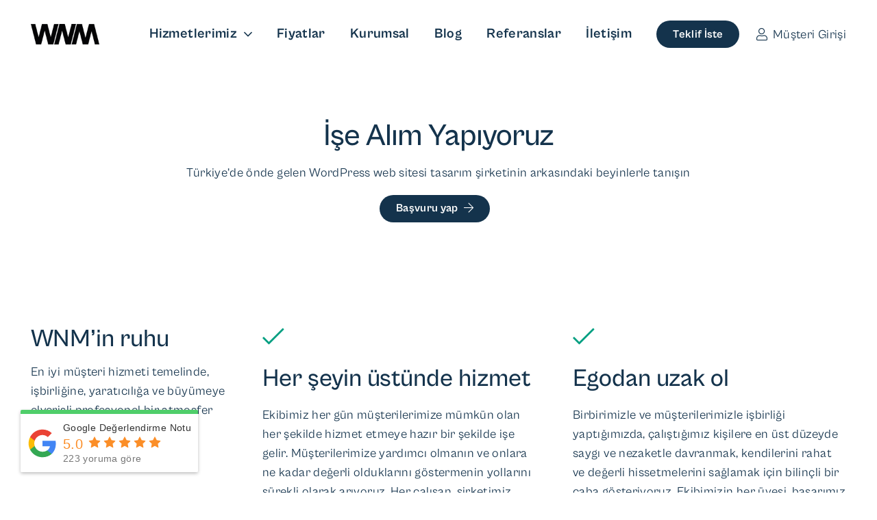

--- FILE ---
content_type: text/html; charset=UTF-8
request_url: https://wnm.com.tr/kariyer/
body_size: 36434
content:
<!DOCTYPE HTML><html lang="tr" prefix="og: https://ogp.me/ns#"><head><meta charset="UTF-8"><title>Kariyer | WordPress Web Uzmanı ve Geliştiricileri İş İlanları</title><meta name="description" content="Kariyerinizi WordPress dünyasında inşa etmek mi istiyorsunuz? İşte fırsat! Uzman bir WordPress geliştiricisi olarak, yaratıcı projelerde yer alabilirsiniz."/><meta name="robots" content="follow, index, max-snippet:-1, max-video-preview:-1, max-image-preview:large"/><link rel="canonical" href="https://wnm.com.tr/kariyer/" /><meta property="og:locale" content="tr_TR" /><meta property="og:type" content="article" /><meta property="og:title" content="Kariyer | WordPress Web Uzmanı ve Geliştiricileri İş İlanları" /><meta property="og:description" content="Kariyerinizi WordPress dünyasında inşa etmek mi istiyorsunuz? İşte fırsat! Uzman bir WordPress geliştiricisi olarak, yaratıcı projelerde yer alabilirsiniz." /><meta property="og:url" content="https://wnm.com.tr/kariyer/" /><meta property="og:site_name" content="WNM Yazılım" /><meta property="og:updated_time" content="2025-08-29T15:53:22+03:00" /><meta name="twitter:card" content="summary_large_image" /><meta name="twitter:title" content="Kariyer | WordPress Web Uzmanı ve Geliştiricileri İş İlanları" /><meta name="twitter:description" content="Kariyerinizi WordPress dünyasında inşa etmek mi istiyorsunuz? İşte fırsat! Uzman bir WordPress geliştiricisi olarak, yaratıcı projelerde yer alabilirsiniz." /><meta name="twitter:label1" content="Okuma süresi" /><meta name="twitter:data1" content="2 dakika" /> <script type="application/ld+json" class="rank-math-schema">{"@context":"https://schema.org","@graph":[{"@type":"BreadcrumbList","@id":"https://wnm.com.tr/kariyer/#breadcrumb","itemListElement":[{"@type":"ListItem","position":"1","item":{"@id":"https://wnm.com.tr","name":"Anasayfa"}},{"@type":"ListItem","position":"2","item":{"@id":"https://wnm.com.tr/kariyer/","name":"Kariyer"}}]}]}</script> <link rel='dns-prefetch' href='//cdnjs.cloudflare.com' /><link rel="alternate" type="application/rss+xml" title="WNM Yazılım Ltd. Şti. &raquo; akışı" href="https://wnm.com.tr/feed/" /><link rel="alternate" type="application/rss+xml" title="WNM Yazılım Ltd. Şti. &raquo; yorum akışı" href="https://wnm.com.tr/comments/feed/" /><link rel="alternate" title="oEmbed (JSON)" type="application/json+oembed" href="https://wnm.com.tr/wp-json/oembed/1.0/embed?url=https%3A%2F%2Fwnm.com.tr%2Fkariyer%2F" /><link rel="alternate" title="oEmbed (XML)" type="text/xml+oembed" href="https://wnm.com.tr/wp-json/oembed/1.0/embed?url=https%3A%2F%2Fwnm.com.tr%2Fkariyer%2F&#038;format=xml" /><meta name="viewport" content="width=device-width, initial-scale=1"><style id='wp-img-auto-sizes-contain-inline-css'>img:is([sizes=auto i],[sizes^="auto," i]){contain-intrinsic-size:3000px 1500px}</style><style id="litespeed-ccss">input[class*=apbct].apbct_special_field,label.apbct_special_field{display:none!important}.wpforms-container .wpforms-error-noscript{color:#d63637}.wpforms-container .wpforms-form .wpforms-field.wpforms-field-name .wpforms-field-row{flex-wrap:wrap;container-type:inline-size;container-name:wpforms-field-row-responsive-300px}@media only screen and (max-width:600px){div.wpforms-container .wpforms-form .wpforms-field>*{max-width:100%}div.wpforms-container .wpforms-form .wpforms-field{padding-right:1px;padding-left:1px}div.wpforms-container .wpforms-form .wpforms-field input.wpforms-field-medium,div.wpforms-container .wpforms-form .wpforms-field .wpforms-field-row.wpforms-field-medium{max-width:100%}div.wpforms-container .wpforms-form .wpforms-field:not(.wpforms-field-phone):not(.wpforms-field-select-style-modern):not(.wpforms-field-radio):not(.wpforms-field-checkbox):not(.wpforms-field-layout){overflow-x:hidden}}.wpforms-container{margin-bottom:26px}.wpforms-container .wpforms-form *{word-break:break-word;hyphens:auto;box-sizing:border-box;-webkit-box-sizing:border-box;-moz-box-sizing:border-box}.wpforms-container .wpforms-submit-spinner{margin-left:15px;display:inline-block;vertical-align:middle}.wpforms-container .wpforms-hidden{display:none!important}.wpforms-container input.wpforms-field-medium,.wpforms-container .wpforms-field-row.wpforms-field-medium{max-width:60%}.wpforms-container fieldset{display:block;border:none;margin:0;padding:0}.wpforms-container .wpforms-field{padding:15px 0;position:relative}.wpforms-container .wpforms-field-label{display:block;font-weight:700;font-style:normal;word-break:break-word;word-wrap:break-word}.wpforms-container .wpforms-field-sublabel{display:block;font-size:.8em;font-weight:400;font-style:normal;min-width:120px}.wpforms-container .wpforms-required-label{color:var(--wpforms-label-error-color);font-weight:400}.wpforms-container input[type=email],.wpforms-container input[type=tel],.wpforms-container input[type=text]{display:block;width:100%;box-sizing:border-box;-webkit-box-sizing:border-box;-moz-box-sizing:border-box;font-family:inherit;font-style:normal;font-weight:400;margin:0}.wpforms-container .wpforms-one-half{float:left;margin-left:20px;clear:none}.wpforms-container .wpforms-one-half{width:calc(50% - 10px)}.wpforms-container .wpforms-first{clear:both!important;margin-left:0!important}.wpforms-container .wpforms-field{float:none;clear:both}.wpforms-container .wpforms-field .wpforms-field-row{align-items:start;position:relative;display:flex;justify-content:space-between;margin-bottom:15px}.wpforms-container .wpforms-field .wpforms-field-row .wpforms-field-row-block{padding:0 10px}.wpforms-container .wpforms-field .wpforms-field-row .wpforms-field-row-block:first-child{padding-left:0}.wpforms-container .wpforms-field .wpforms-field-row .wpforms-field-row-block:last-child{padding-right:0}.wpforms-container .wpforms-field .wpforms-field-row:before{content:"";display:table}.wpforms-container .wpforms-field .wpforms-field-row:after{clear:both;content:"";display:table}.wpforms-container .wpforms-field .wpforms-field-row:last-of-type{margin-bottom:0}.wpforms-container .wpforms-field .wpforms-field-row .wpforms-one-half{float:none;margin-left:0;clear:initial}.wpforms-container .wpforms-field .wpforms-field-row .wpforms-one-half{width:50%}div.wpforms-container-full,div.wpforms-container-full *{background:0 0;border:0 none;border-radius:0;-webkit-border-radius:0;-moz-border-radius:0;float:none;font-size:100%;height:auto;letter-spacing:normal;outline:none;position:static;text-indent:0;text-shadow:none;text-transform:none;width:auto;visibility:visible;overflow:visible;margin:0;padding:0;box-sizing:border-box;-webkit-box-sizing:border-box;-moz-box-sizing:border-box;-webkit-box-shadow:none;-moz-box-shadow:none;-ms-box-shadow:none;-o-box-shadow:none;box-shadow:none}div.wpforms-container-full img,div.wpforms-container-full svg{overflow:clip}div.wpforms-container-full{margin-left:auto;margin-right:auto}div.wpforms-container-full{margin:24px auto}div.wpforms-container-full input,div.wpforms-container-full label{margin:0;border:0;padding:0;vertical-align:middle;background:0 0;height:auto;box-sizing:border-box}div.wpforms-container-full fieldset{min-width:0}div.wpforms-container-full .wpforms-form .wpforms-submit-spinner{max-width:26px}div.wpforms-container-full .wpforms-field-label{margin:0 0 var(--wpforms-field-size-input-spacing) 0;padding:0;font-size:var(--wpforms-label-size-font-size);line-height:var(--wpforms-label-size-line-height);color:var(--wpforms-label-color)}div.wpforms-container-full .wpforms-field-sublabel{font-size:var(--wpforms-label-size-sublabel-font-size);line-height:var(--wpforms-label-size-sublabel-line-height);margin:var(--wpforms-field-size-sublabel-spacing) 0 0 0;padding:0;color:var(--wpforms-label-sublabel-color)}div.wpforms-container-full .wpforms-required-label{font-weight:400}div.wpforms-container-full input[type=email],div.wpforms-container-full input[type=tel],div.wpforms-container-full input[type=text]{background-color:var(--wpforms-field-background-color);border-radius:var(--wpforms-field-border-radius);color:var(--wpforms-field-text-color);border:1px solid var(--wpforms-field-border-color);padding:0 var(--wpforms-field-size-padding-h);font-size:var(--wpforms-field-size-font-size);line-height:100%;box-shadow:none}div.wpforms-container-full input[type=email]::-webkit-input-placeholder,div.wpforms-container-full input[type=tel]::-webkit-input-placeholder,div.wpforms-container-full input[type=text]::-webkit-input-placeholder{color:var(--wpforms-field-text-color);opacity:.5}div.wpforms-container-full input[type=email]::-moz-placeholder,div.wpforms-container-full input[type=tel]::-moz-placeholder,div.wpforms-container-full input[type=text]::-moz-placeholder{color:var(--wpforms-field-text-color);opacity:.5}div.wpforms-container-full input[type=email]:-moz-placeholder,div.wpforms-container-full input[type=tel]:-moz-placeholder,div.wpforms-container-full input[type=text]:-moz-placeholder{color:var(--wpforms-field-text-color);opacity:.5}div.wpforms-container-full input{height:var(--wpforms-field-size-input-height)}div.wpforms-container-full .wpforms-form .wpforms-field .wpforms-field-row{margin-bottom:var(--wpforms-field-size-input-spacing)}div.wpforms-container-full .wpforms-form .wpforms-field .wpforms-field-row:last-child{margin-bottom:0!important}.wpforms-container .wpforms-form .wpforms-field-sublabel{min-width:90px}div.wpforms-container-full .wpforms-field-file-upload .wpforms-uploader{background-color:var(--wpforms-field-background-color);border-radius:var(--wpforms-field-border-radius);color:var(--wpforms-field-text-color);border:1px solid var(--wpforms-field-border-color);font-size:var(--wpforms-field-size-font-size)}div.wpforms-container-full .wpforms-field-file-upload .wpforms-uploader .dz-message{font-size:var(--wpforms-field-size-font-size);color:var(--wpforms-field-text-color)}*{box-sizing:border-box}html{-webkit-text-size-adjust:100%}body{margin:0;overflow-x:hidden}a{text-decoration:none;background:0 0;-webkit-text-decoration-skip:objects}img{height:auto;max-width:100%}button,input{vertical-align:top;text-transform:none;color:inherit;font:inherit;border:none;margin:0}input:not([type=submit]){outline:none!important}input[type=tel],input[type=text],input[type=email]{-webkit-appearance:none}button,[type=button]{overflow:visible;-webkit-appearance:button}::-moz-focus-inner{border:0}::-webkit-file-upload-button{font:inherit;border:0;outline:0;padding-left:0;background:0 0}legend{border:0;padding:0}ul{list-style:none;margin:0;padding:0}fieldset{border:0;margin:0;padding:0}:-webkit-full-screen-ancestor:not(iframe){animation:none!important}::-moz-placeholder{opacity:.5;color:inherit}::-webkit-input-placeholder{color:inherit;opacity:.5}html{font-family:var(--font-family,inherit);font-weight:var(--font-weight,400);font-size:var(--font-size,16px);font-style:var(--font-style,normal);text-transform:var(--text-transform,none);line-height:var(--line-height,28px);letter-spacing:var(--letter-spacing,0)}ul,fieldset{margin:0 0 1.5rem}ul{list-style-type:disc;margin-left:2.5rem}li{margin:0 0 .5rem}li>ul{margin-bottom:.5rem;margin-top:.5rem}ul:last-child,li:last-child,fieldset:last-child{margin-bottom:0}input:not([type=submit]){width:100%;font-size:var(--inputs-font-size);border:var(--inputs-border-width,0px) solid transparent;background:0 0}input:not([type=submit]){min-height:var(--inputs-height);line-height:var(--inputs-height);padding:0 var(--inputs-padding)}.hidden{display:none!important}.i-cf:after{content:'';display:block;clear:both}a{color:var(--color-content-link)}.l-canvas{margin:0 auto;width:100%;flex-grow:1;background:var(--color-content-bg-grad);color:var(--color-content-text)}@media screen and (min-width:1025px){body:not(.us_iframe){display:flex;flex-direction:column;min-height:100vh}}.l-subheader,.l-section{padding-left:2.5rem;padding-right:2.5rem}.l-section{position:relative;margin:0 auto}.l-section-h{position:relative;margin:0 auto;width:100%;max-width:var(--site-content-width,1200px)}.l-section.height_medium{padding-top:4rem;padding-bottom:4rem}.header_hor .l-header.pos_fixed~.l-main>.l-section:first-of-type>.l-section-h{padding-top:var(--header-height)}.l-body .vc_row:after,.l-body .vc_row:before,.l-body .vc_column-inner:after,.l-body .vc_column-inner:before{display:none}@media (max-width:1024px){.l-section.height_medium{padding-top:2.5rem;padding-bottom:2.5rem}}@media screen and (max-width:900px){.l-subheader{padding-left:1rem!important;padding-right:1rem!important}}@media screen and (max-width:600px){.w-header-show{margin:10px!important}.l-subheader,.l-section{padding-left:1.5rem;padding-right:1.5rem}.l-section.height_medium{padding-top:1.5rem;padding-bottom:1.5rem}}.w-btn{display:inline-block;vertical-align:top;text-align:center;line-height:1.2;position:relative}.w-btn{padding:.8em 1.8em}.w-btn:before{content:'';position:absolute;top:0;left:0;right:0;bottom:0;border-radius:inherit;border-style:solid;border-color:inherit;border-image:inherit}.g-cols.via_grid{display:grid;grid-gap:var(--gap,3rem)}.vc_column_container{display:flex;flex-direction:column;position:relative;border-color:var(--color-content-border)}.g-cols.via_grid>.vc_column_container{min-width:0;width:auto}.g-cols.cols_1{grid-template-columns:100%}.l-header a{color:inherit}.l-subheader-cell{display:flex;align-items:center;flex-grow:1}.l-subheader-cell.at_left{justify-content:flex-start}.header_hor .l-subheader-cell.at_left>*{margin-right:1.4rem}.l-subheader-cell.at_center{justify-content:center}.l-subheader-cell.at_right{justify-content:flex-end}.header_hor .l-subheader-cell.at_right>*{margin-left:1.4rem}.l-subheader-cell:empty{display:none}.l-header:before{content:'auto';left:-100%;position:absolute;top:-100%;visibility:hidden!important}.l-header .w-image{flex-shrink:0}.w-image-h{display:block;height:inherit;max-height:inherit;border-radius:inherit;border-color:inherit!important;color:inherit!important}.w-image:not([class*=style_phone]) .w-image-h{background:inherit}.w-image img{object-fit:contain;vertical-align:top;height:inherit;max-height:inherit;border-radius:inherit}.w-image img:not([src*=".svg"]),.w-image[class*=ush_image_] img{width:auto}.w-image-h[href]{position:relative}button::-moz-focus-inner{padding:0;border:0}.l-subheader-cell .w-nav{margin-left:0;margin-right:0}.w-nav-list{list-style:none;margin:0}.w-nav-list:not(.level_1){display:none}.w-nav.type_desktop .w-nav-list:not(.level_1){box-shadow:var(--box-shadow)}.w-nav.type_desktop .w-nav-list.level_2{text-align:left;position:absolute;left:0;z-index:120;min-width:12rem}.w-nav .menu-item{display:block;position:relative;margin:0}.w-nav-anchor{display:block;overflow:hidden;position:relative;outline:none!important}.w-nav-anchor:not(.w-btn){border:none!important}.w-nav.type_desktop .w-nav-anchor.level_1{z-index:1}.w-nav.type_desktop .w-nav-anchor:not(.level_1){line-height:1.5em;padding:.6em 20px;white-space:nowrap}.w-nav-arrow{display:none;vertical-align:top;font-weight:400;line-height:inherit;text-transform:none;text-align:center}.w-nav-arrow:before{content:'\f107';vertical-align:top;font-family:fontawesome;font-weight:400}.w-nav.type_desktop .w-nav-anchor.level_1 .w-nav-arrow:before{font-size:1.3em;margin-left:.4em}.w-nav.type_desktop .w-nav-list.level_2 .w-nav-arrow:before{content:'\f105';font-size:1.3em}.w-nav-anchor.w-btn>.w-nav-arrow{line-height:1}.w-nav-anchor.w-btn>.w-nav-title{vertical-align:middle}.header_hor .w-nav.type_desktop>.w-nav-list{display:flex;align-items:center}.header_hor .w-nav.type_desktop>.w-nav-list>.menu-item{flex-shrink:0}.w-nav.type_desktop .menu-item[class*=columns] .w-nav-list.level_2{display:flex;flex-wrap:wrap}.w-nav.type_desktop .menu-item[class*=columns] .w-nav-list.level_2>li{flex-shrink:0}.w-nav.type_desktop .menu-item[class*=columns] .w-nav-anchor{white-space:normal}.w-nav.type_desktop .menu-item.columns_3>ul>li{width:33.3333%}.w-nav.type_desktop.dropdown_height .w-nav-list:not(.level_1){display:block;transform-origin:50% 0;transform:scaleY(0) translateZ(0);opacity:0}.header_hor .l-subheader-cell.at_right .w-nav:last-child .w-nav-control{margin-right:-.8rem}.w-nav-control{display:none;line-height:50px;height:50px;padding:0 .8rem;color:inherit}.w-nav-icon{display:inline-block;vertical-align:top;font-size:20px;position:relative;height:inherit;width:1em}.w-nav-icon>div,.w-nav-icon>div:before,.w-nav-icon>div:after{content:'';display:block;position:absolute;height:0;width:inherit}.w-nav-icon>div{border-bottom:.15em solid}.w-nav-icon>div:before,.w-nav-icon>div:after{border-bottom:inherit}.w-nav-icon>div{top:50%;transform:translateY(-50%)}.w-nav-icon>div:before{top:-.3333em}.w-nav-icon>div:after{top:.3333em}.w-nav-close{display:none;position:absolute;top:0;right:0;text-align:center;font-size:3rem;line-height:2;width:2em;opacity:.5}.w-nav-close:before{content:'\f00d';font-family:fontawesome;font-weight:400;vertical-align:top}.menu-item>a.w-btn .w-nav-title:after{display:none!important}.header_hor:not(.rtl) .w-nav.type_desktop .menu-item:nth-last-child(2)>a.w-btn{margin-right:0}@media screen and (max-width:900px){.w-nav.type_desktop .menu-item[class*=columns] .w-nav-list.level_2{padding:0!important}.w-nav.type_desktop .menu-item.columns_3>ul>li{width:50%!important}}@media screen and (max-width:767px){.w-nav-close{font-size:2rem}}@media screen and (max-width:480px){.w-nav-anchor.level_2{white-space:normal}}.w-socials-item-link-hover{display:none;position:absolute;top:0;left:0;right:0;bottom:0;background:var(--color-content-primary-grad)}.w-socials-item-popup{display:none;position:absolute;left:50%;bottom:100%;text-align:center;white-space:nowrap;z-index:90;font-size:.9rem;line-height:2.4rem;padding:0 1rem;margin-bottom:7px;border-radius:.25rem;background:#222;color:#fff;opacity:0;visibility:hidden;transform:translate3d(-50%,-1em,0)}.w-socials-item-popup:after{content:'';display:block;position:absolute;left:50%;bottom:-7px;margin-left:-8px;width:0;height:0;border-left:8px solid transparent;border-right:8px solid transparent;border-top:8px solid #333}.w-socials-item.facebook .w-socials-item-link-hover{background:#1e77f0}.w-socials-item.instagram .w-socials-item-link-hover{background:#a17357;background:radial-gradient(circle farthest-corner at 35% 100%,#fec564,transparent 50%),radial-gradient(circle farthest-corner at 10% 140%,#feda7e,transparent 50%),radial-gradient(ellipse farthest-corner at 0 -25%,#5258cf,transparent 50%),radial-gradient(ellipse farthest-corner at 20% -50%,#5258cf,transparent 50%),radial-gradient(ellipse farthest-corner at 100% 0,#893dc2,transparent 50%),radial-gradient(ellipse farthest-corner at 60% -20%,#893dc2,transparent 50%),radial-gradient(ellipse farthest-corner at 100% 100%,#d9317a,transparent),linear-gradient(#6559ca,#bc318f 30%,#e42e66 50%,#fa5332 70%,#ffdc80 100%)}.w-socials-item.linkedin .w-socials-item-link-hover{background:#0077b5}.w-socials-item.twitter .w-socials-item-link-hover{background:#0f1419}.w-socials-item.youtube .w-socials-item-link-hover{background:red}:root{--color-header-middle-bg:#fff;--color-header-middle-bg-grad:#fff;--color-header-middle-text:#3f4444;--color-header-middle-text-hover:#0c6928;--color-header-transparent-bg:transparent;--color-header-transparent-bg-grad:transparent;--color-header-transparent-text:#fff;--color-header-transparent-text-hover:#0c6928;--color-chrome-toolbar:#0c6928;--color-chrome-toolbar-grad:#0c6928;--color-header-top-bg:#0c6928;--color-header-top-bg-grad:#0c6928;--color-header-top-text:rgba(255,255,255,.65);--color-header-top-text-hover:#fff;--color-header-top-transparent-bg:rgba(0,0,0,.25);--color-header-top-transparent-bg-grad:rgba(0,0,0,.25);--color-header-top-transparent-text:rgba(255,255,255,.66);--color-header-top-transparent-text-hover:#fff;--color-content-bg:#fff;--color-content-bg-grad:#fff;--color-content-bg-alt:#f8f8f8;--color-content-bg-alt-grad:#f8f8f8;--color-content-border:#f6f6f6;--color-content-heading:#262828;--color-content-heading-grad:#262828;--color-content-text:#3f4444;--color-content-link:#0c6928;--color-content-link-hover:#0c6928;--color-content-primary:#0c6928;--color-content-primary-grad:#0c6928;--color-content-secondary:#0c6928;--color-content-secondary-grad:#0c6928;--color-content-faded:#7a858c;--color-content-overlay:rgba(0,0,0,.75);--color-content-overlay-grad:rgba(0,0,0,.75);--color-alt-content-bg:#f0f2f5;--color-alt-content-bg-grad:#f0f2f5;--color-alt-content-bg-alt:#0c6928;--color-alt-content-bg-alt-grad:#0c6928;--color-alt-content-border:#fff;--color-alt-content-heading:#5a5a5a;--color-alt-content-heading-grad:#5a5a5a;--color-alt-content-text:#5a5a5a;--color-alt-content-link:#0c6928;--color-alt-content-link-hover:#0c6928;--color-alt-content-primary:rgba(0,177,64,.7);--color-alt-content-primary-grad:rgba(0,177,64,.7);--color-alt-content-secondary:rgba(0,177,64,.7);--color-alt-content-secondary-grad:rgba(0,177,64,.7);--color-alt-content-faded:#999;--color-alt-content-overlay:rgba(0,177,64,.7);--color-alt-content-overlay-grad:rgba(0,177,64,.7);--color-footer-bg:#f8f8f8;--color-footer-bg-grad:#f8f8f8;--color-footer-bg-alt:#f8f8f8;--color-footer-bg-alt-grad:#f8f8f8;--color-footer-border:#333;--color-footer-text:#5a5a5a;--color-footer-link:#dfe3e6;--color-footer-link-hover:#0c6928;--color-subfooter-bg:#f8f8f8;--color-subfooter-bg-grad:#f8f8f8;--color-subfooter-bg-alt:rgba(0,0,0,.75);--color-subfooter-bg-alt-grad:rgba(0,0,0,.75);--color-subfooter-border:rgba(255,255,255,.1);--color-subfooter-text:#bbb;--color-subfooter-link:#dfe3e6;--color-subfooter-link-hover:#0c6928;--color-content-primary-faded:rgba(12,105,40,.15);--box-shadow:0 5px 15px rgba(0,0,0,.15);--box-shadow-up:0 -5px 15px rgba(0,0,0,.15);--site-canvas-width:1300px;--site-content-width:1320px;--site-sidebar-width:25%;--text-block-margin-bottom:1rem;--inputs-font-size:1rem;--inputs-height:2.8rem;--inputs-padding:.6rem;--inputs-border-width:3px;--inputs-text-color:var(--color-content-text)}:root{--font-family:"Plus Jakarta Sans";--font-size:18px;--line-height:28px;--font-weight:400;--bold-font-weight:700;--text-transform:none;--font-style:normal;--letter-spacing:0em;--h1-font-family:inherit;--h1-font-size:2em;--h1-line-height:1.2;--h1-font-weight:700;--h1-bold-font-weight:700;--h1-text-transform:none;--h1-font-style:normal;--h1-letter-spacing:0em;--h1-margin-bottom:.6em;--h2-font-family:var(--h1-font-family);--h2-font-size:1.8rem;--h2-line-height:1.2;--h2-font-weight:var(--h1-font-weight);--h2-bold-font-weight:var(--h1-bold-font-weight);--h2-text-transform:var(--h1-text-transform);--h2-font-style:var(--h1-font-style);--h2-letter-spacing:0em;--h2-margin-bottom:.6em;--h3-font-family:var(--h1-font-family);--h3-font-size:1.6rem;--h3-line-height:1.2;--h3-font-weight:var(--h1-font-weight);--h3-bold-font-weight:var(--h1-bold-font-weight);--h3-text-transform:var(--h1-text-transform);--h3-font-style:var(--h1-font-style);--h3-letter-spacing:0em;--h3-margin-bottom:.6em;--h4-font-family:var(--h1-font-family);--h4-font-size:1.4rem;--h4-line-height:1.2;--h4-font-weight:var(--h1-font-weight);--h4-bold-font-weight:var(--h1-bold-font-weight);--h4-text-transform:var(--h1-text-transform);--h4-font-style:var(--h1-font-style);--h4-letter-spacing:0em;--h4-margin-bottom:.6em;--h5-font-family:var(--h1-font-family);--h5-font-size:1.2rem;--h5-line-height:1.2;--h5-font-weight:var(--h1-font-weight);--h5-bold-font-weight:var(--h1-bold-font-weight);--h5-text-transform:var(--h1-text-transform);--h5-font-style:var(--h1-font-style);--h5-letter-spacing:0em;--h5-margin-bottom:.6em;--h6-font-family:var(--h1-font-family);--h6-font-size:1.1rem;--h6-line-height:1.2;--h6-font-weight:400;--h6-bold-font-weight:var(--h1-bold-font-weight);--h6-text-transform:var(--h1-text-transform);--h6-font-style:var(--h1-font-style);--h6-letter-spacing:0em;--h6-margin-bottom:.6em}@media (min-width:1025px) and (max-width:1280px){:root{--h2-font-size:2rem;--h3-font-size:2rem}}@media (min-width:601px) and (max-width:1024px){:root{--h2-font-size:2rem;--h3-font-size:2rem}}@media (max-width:600px){:root{--font-size:16px;--h2-font-size:2rem;--h3-font-size:1rem}}body{background:var(--color-content-bg-alt)}@media (max-width:600px){.g-cols.mobiles-cols_1{grid-template-columns:100%}.g-cols:not([style*="--gap"]){grid-gap:1.5rem}}@media (max-width:599px){.l-canvas{overflow:hidden}.g-cols.stacking_default.via_grid.mobiles-cols_1{grid-template-columns:100%}}a,button{outline:none!important}.w-header-show{background:rgba(0,0,0,.3)}.us-btn-style_7{font-size:1rem;line-height:1.25!important;font-weight:700;font-style:normal;text-transform:none;letter-spacing:0em;border-radius:25em;padding:.8em 2.5em;background:var(--color-content-secondary);border-color:var(--color-content-secondary);color:#ffffff!important}.us-btn-style_7:before{border-width:0}input:not([type=submit]){font-weight:400;letter-spacing:0em;border-radius:.3rem;background:var(--color-content-bg-alt);border-color:#e6e6e6;color:var(--color-content-text);box-shadow:0px 1px 0px 0px rgba(0,0,0,.08) inset}.header_hor .w-nav.type_desktop .menu-item-22426 .w-nav-list.level_2{left:0;right:0;transform-origin:50% 0;--dropdown-padding:20px;margin:0 min(-2.5rem,var(--site-content-width)/2 - 50vw);padding:var(--dropdown-padding,0px) max(2.5rem,50vw - var(--site-content-width)/2)}.header_hor .w-nav.type_desktop .menu-item-22426{position:static}.header_hor .w-nav.type_desktop .menu-item-22450 .w-nav-list.level_2{left:0;right:0;transform-origin:50% 0;--dropdown-padding:20px;margin:0 min(-2.5rem,var(--site-content-width)/2 - 50vw);padding:var(--dropdown-padding,0px) max(2.5rem,50vw - var(--site-content-width)/2)}.header_hor .w-nav.type_desktop .menu-item-22450{position:static}.w-nav.type_desktop .w-nav-anchor:not(.level_1){margin:.5rem}.l-header.pos_fixed:not(.notransition) .l-subheader{box-shadow:0 2px 8px -1px rgb(0 0 0/6%)}:root{--wpforms-field-border-radius:3px;--wpforms-field-background-color:#fff;--wpforms-field-border-color:rgba(0,0,0,.25);--wpforms-field-text-color:rgba(0,0,0,.7);--wpforms-label-color:rgba(0,0,0,.85);--wpforms-label-sublabel-color:rgba(0,0,0,.55);--wpforms-label-error-color:#d63637;--wpforms-button-border-radius:3px;--wpforms-button-background-color:#066aab;--wpforms-button-text-color:#fff;--wpforms-page-break-color:#066aab;--wpforms-field-size-input-height:43px;--wpforms-field-size-input-spacing:15px;--wpforms-field-size-font-size:16px;--wpforms-field-size-line-height:19px;--wpforms-field-size-padding-h:14px;--wpforms-field-size-checkbox-size:16px;--wpforms-field-size-sublabel-spacing:5px;--wpforms-field-size-icon-size:1;--wpforms-label-size-font-size:16px;--wpforms-label-size-line-height:19px;--wpforms-label-size-sublabel-font-size:14px;--wpforms-label-size-sublabel-line-height:17px;--wpforms-button-size-font-size:17px;--wpforms-button-size-height:41px;--wpforms-button-size-padding-h:15px;--wpforms-button-size-margin-top:10px}.l-subheader.at_middle{background:var(--color-header-middle-bg);color:var(--color-header-middle-text)}@media (min-width:1281px){.l-header{position:relative;z-index:111;width:100%}.l-subheader{margin:0 auto}.l-subheader-h{display:flex;align-items:center;position:relative;margin:0 auto;max-width:var(--site-content-width,1200px);height:inherit}.w-header-show{display:none}.l-header.pos_fixed{position:fixed;left:0}.l-header.shadow_wide .l-subheader.at_middle{box-shadow:0 3px 5px -1px rgba(0,0,0,.1),0 2px 1px -1px rgba(0,0,0,.05)}:root{--header-height:100px;--header-sticky-height:60px}.l-header:before{content:'100'}.l-subheader.at_middle{line-height:100px;height:100px}}@media (min-width:1025px) and (max-width:1280px){.l-header{position:relative;z-index:111;width:100%}.l-subheader{margin:0 auto}.l-subheader-h{display:flex;align-items:center;position:relative;margin:0 auto;max-width:var(--site-content-width,1200px);height:inherit}.w-header-show{display:none}.l-header.pos_fixed{position:fixed;left:0}.l-header.shadow_wide .l-subheader.at_middle{box-shadow:0 3px 5px -1px rgba(0,0,0,.1),0 2px 1px -1px rgba(0,0,0,.05)}:root{--header-height:100px;--header-sticky-height:60px}.l-header:before{content:'100'}.l-subheader.at_middle{line-height:100px;height:100px}}@media (min-width:601px) and (max-width:1024px){.l-header{position:relative;z-index:111;width:100%}.l-subheader{margin:0 auto}.l-subheader-h{display:flex;align-items:center;position:relative;margin:0 auto;max-width:var(--site-content-width,1200px);height:inherit}.w-header-show{display:none}.l-header.pos_fixed{position:fixed;left:0}.l-header.shadow_wide .l-subheader.at_middle{box-shadow:0 3px 5px -1px rgba(0,0,0,.1),0 2px 1px -1px rgba(0,0,0,.05)}:root{--header-height:100px;--header-sticky-height:60px}.l-header:before{content:'100'}.l-subheader.at_middle{line-height:100px;height:100px}}@media (max-width:600px){.l-header{position:relative;z-index:111;width:100%}.l-subheader{margin:0 auto}.l-subheader-h{display:flex;align-items:center;position:relative;margin:0 auto;max-width:var(--site-content-width,1200px);height:inherit}.w-header-show{display:none}.l-header.pos_fixed{position:fixed;left:0}.l-header.shadow_wide .l-subheader.at_middle{box-shadow:0 3px 5px -1px rgba(0,0,0,.1),0 2px 1px -1px rgba(0,0,0,.05)}:root{--header-height:60px;--header-sticky-height:60px}.l-header:before{content:'60'}.l-subheader.at_middle{line-height:60px;height:60px}}@media (min-width:1281px){.ush_image_1{height:45px!important}}@media (min-width:1025px) and (max-width:1280px){.ush_image_1{height:45px!important}}@media (min-width:601px) and (max-width:1024px){.ush_image_1{height:35px!important}}@media (max-width:600px){.ush_image_1{height:35px!important}}.header_hor .ush_menu_1.type_desktop .menu-item.level_1>a:not(.w-btn){padding-left:20px;padding-right:20px}.header_hor .ush_menu_1.type_desktop .menu-item.level_1>a.w-btn{margin-left:20px;margin-right:20px}.ush_menu_1.type_desktop .menu-item-has-children.level_1>a>.w-nav-arrow{display:inline-block}.ush_menu_1.type_desktop .menu-item:not(.level_1){font-size:1rem}@media (min-width:1281px){.ush_menu_1 .w-nav-icon{font-size:36px}}@media (min-width:1025px) and (max-width:1280px){.ush_menu_1 .w-nav-icon{font-size:32px}}@media (min-width:601px) and (max-width:1024px){.ush_menu_1 .w-nav-icon{font-size:28px}}@media (max-width:600px){.ush_menu_1 .w-nav-icon{font-size:24px}}.ush_menu_1 .w-nav-icon>div{border-width:3px}@media screen and (max-width:899px){.w-nav.ush_menu_1>.w-nav-list.level_1{display:none}.ush_menu_1 .w-nav-control{display:block}}.ush_menu_1 .w-nav-list:not(.level_1){background:var(--color-header-middle-bg);color:var(--color-header-middle-text)}.ush_menu_1{font-weight:700!important}.rplg *,.rplg *:before,.rplg *:after{box-sizing:inherit!important}.rplg a,.rplg div,.rplg span,.rplg button{margin:0;padding:0;border:0!important;font-size:100%!important;font:inherit!important;vertical-align:baseline!important}.rplg a{box-shadow:none!important;text-align:left}.rplg img{max-width:100%!important;height:auto!important}.rplg .rplg-trim{white-space:nowrap!important;overflow:hidden!important;text-overflow:ellipsis!important}.rplg .rplg-stars{display:inline-block!important}.rplg .rplg-row{-webkit-box-align:center!important;-webkit-align-items:center!important;-ms-flex-align:center!important;align-items:center!important;display:-webkit-box!important;display:-webkit-flex!important;display:-ms-flexbox!important;display:flex!important}.rplg .rplg-row.rplg-row-start{-webkit-box-align:start!important;-webkit-align-items:start!important;-ms-flex-align:start!important;align-items:start!important}.rplg-row .rplg-row-left{position:relative!important;-webkit-flex-basis:auto!important;-ms-flex-preferred-size:auto!important;flex-basis:auto!important;-webkit-flex-shrink:0!important;-ms-flex-negative:0!important;flex-shrink:0!important}.rplg-row .rplg-row-right{-webkit-box-flex:1!important;-webkit-flex-grow:1!important;-ms-flex-positive:1!important;flex-grow:1!important;overflow:hidden!important;text-align:left!important;line-height:24px!important}.rplg-links a{display:inline-block;font-size:14px!important;margin:0 10px 0 0!important;box-shadow:none!important;text-decoration:none!important}.rplg .rplg-review-avatar{display:block!important;width:56px!important;height:56px!important;font-style:italic!important;padding:0!important;margin:0 10px 0 0!important;border-radius:50%!important;vertical-align:middle!important;box-shadow:0 0 2px rgba(0,0,0,.12),0 2px 4px rgba(0,0,0,.24)!important}.rplg .rplg-review-name{display:block!important;font-size:100%!important;font-weight:700!important;color:#154fc1!important;text-decoration:none!important;box-shadow:none!important}.rplg .rplg-review-text{color:#333!important;line-height:24px!important;font-size:14px!important}.rplg .rplg-biz-rating.rplg-trim{overflow:visible!important}.rplg .rplg-biz-rating .rplg-biz-score{display:inline-block!important;color:#0caa41!important;font-size:18px!important;font-weight:600!important;margin:0 8px 0 0!important;vertical-align:middle!important}.rplg .rplg-biz-rating.rplg-biz-google .rplg-biz-score{color:#fb8e28!important}.rplg .rplg-biz-based{display:block!important;color:#777!important;font-size:14px!important;text-align:left!important;text-shadow:1px 1px 0 #fff!important}.rplg .rplg-biz-based .rplg-biz-based-text{vertical-align:middle!important}.rplg .rplg-badge_left-fixed{position:fixed!important;left:30px!important;bottom:30px!important;max-width:none!important;z-index:2147482999!important}.rplg .rplg-badge2{display:inline-block;position:relative!important;text-align:left!important;border-radius:2px!important;margin:10px 10px 0 0!important;font-family:Helvetica Neue,Helvetica,Arial,sans-serif!important;box-shadow:0 2px 5px 0 rgba(0,0,0,.26)!important}.rplg-badge_left-fixed .rplg-badge2{display:none;margin:10px 10px 0 0!important}.rplg-badge2 .rplg-badge2-border{width:100%!important;height:6px!important;background:#4fce6a!important;border-radius:2px 2px 0 0!important}.rplg-badge2 .rplg-badge2-btn{display:flex!important;align-items:center!important;position:relative!important;padding:10px!important;z-index:999!important;color:#333!important;background:#fff!important;border-radius:0 0 2px 2px!important}.rplg-badge2 .rplg-badge2-score{display:inline-block;font-size:14px!important;line-height:20px!important;margin:0 0 0 8px!important;vertical-align:middle!important}.rplg .rplg-badge2 .rplg-biz-rating>div{font-size:20px!important;font-weight:400!important}.rplg .rplg-form{position:fixed!important;bottom:0!important;right:0!important;height:100%!important;width:368px!important;z-index:2147483000!important}.rplg .rplg-form.rplg-form-left{left:0!important}@media (max-width:460px){.rplg .rplg-form{width:100%!important}}.rplg-form .rplg-form-head{position:absolute!important;top:0!important;right:0!important;width:100%!important;height:80px!important;background:#fff!important;padding:10px 16px!important;overflow:hidden!important;box-shadow:0 1px 2px 0 rgba(0,0,0,.12)!important;z-index:2147483002!important;box-sizing:border-box!important}.rplg-form .rplg-form-head-inner{z-index:2147483000!important;position:absolute!important;left:20px!important;top:15px!important;width:100%!important;height:100%!important;padding:0 40px 0 0!important}.rplg-form .rplg-form-close{padding:0!important;outline:0!important;border:0!important;background:0 0!important;min-height:0!important;width:auto!important;float:right!important;font-size:32px!important;font-weight:500!important;line-height:.6!important;color:#999!important;-webkit-appearance:none!important}.rplg-form .rplg-form-body{position:absolute!important;top:0!important;right:0!important;bottom:0!important;width:100%!important;background:rgba(250,250,251,.98)!important;border-left:1px solid #dadee2!important;box-shadow:0 0 4px 1px rgba(0,0,0,.08)!important;z-index:2147483000!important}.rplg-form .rplg-form-content{position:absolute!important;top:0!important;right:0!important;bottom:0!important;width:100%!important;overflow-y:auto!important;z-index:2147483001!important;-webkit-transform:translateZ(0)!important}.rplg-form .rplg-form-content{top:80px!important;bottom:48px!important}.rplg-form .rplg-form-content-inner{position:relative!important;min-height:100%!important;margin:0 auto!important;padding:15px 0 15px 20px!important}.rplg-form .rplg-links{text-align:center!important}.rplg-form .rplg-links a{padding:2px 8px!important;background-color:#eee!important;border:1px solid #dedede!important;text-shadow:1px 1px 0 #f5f5f5!important}.rplg-form .rplg-form-footer{position:absolute!important;bottom:0!important;right:0!important;width:100%!important;height:48px!important;text-align:center!important;z-index:2147483002!important;background:#fff!important;box-shadow:0 -1px 2px 0 rgba(0,0,0,.06)!important;-moz-text-align-last:center!important;text-align-last:center!important}.rplg-form .rplg-form-footer img{padding:16px!important}.rplg-form .rplg-review-avatar{width:50px!important;height:50px!important;box-shadow:none!important}.rplg-form .rplg-review-name{font-size:14px!important}.rplg-form .rplg-form-review{margin-bottom:15px!important}div.wpforms-container div.wpforms-uploader{border:1px dashed #ccc;border-radius:2px;background:#fcfcfc;padding:20px;display:flex;align-items:center;justify-content:center;flex-direction:column}div.wpforms-container div.wpforms-uploader .dz-message{display:flex;flex-direction:column;text-align:center;align-items:center;font-size:15px;line-height:1.5;color:rgba(0,0,0,.7)}div.wpforms-container div.wpforms-uploader .dz-message svg{width:40px;height:40px;margin-bottom:5px;opacity:.5}</style><script src="[data-uri]" defer></script> <link data-optimized="1" data-asynced="1" as="style" onload="this.onload=null;this.rel='stylesheet'"  rel='preload' id='us-style-css' href='https://wnm.com.tr/wp-content/litespeed/css/266d0dd1588afa1a74d1de0df9c541c6.css?ver=8f2a2' media='all' /><noscript><link data-optimized="1" rel='stylesheet' href='https://wnm.com.tr/wp-content/litespeed/css/266d0dd1588afa1a74d1de0df9c541c6.css?ver=8f2a2' media='all' /></noscript><link data-optimized="1" data-asynced="1" as="style" onload="this.onload=null;this.rel='stylesheet'"  rel='preload' id='theme-style-css' href='https://wnm.com.tr/wp-content/litespeed/css/9e1b18e21db95df453ddfecce60f7219.css?ver=1ceef' media='all' /><noscript><link data-optimized="1" rel='stylesheet' href='https://wnm.com.tr/wp-content/litespeed/css/9e1b18e21db95df453ddfecce60f7219.css?ver=1ceef' media='all' /></noscript> <script src="https://wnm.com.tr/wp-includes/js/jquery/jquery.min.js?ver=3.7.1" id="jquery-core-js"></script> <link rel="https://api.w.org/" href="https://wnm.com.tr/wp-json/" /><link rel="alternate" title="JSON" type="application/json" href="https://wnm.com.tr/wp-json/wp/v2/pages/142671" /><link rel="EditURI" type="application/rsd+xml" title="RSD" href="https://wnm.com.tr/xmlrpc.php?rsd" /><meta name="generator" content="WordPress 6.9" /><link rel='shortlink' href='https://wnm.com.tr/?p=142671' /><style>.wp-block-post-author__name{display:none!important}.wp-block-post-date{display:none!important}.entry-meta{display:none!important}.home .entry-meta{display:none}.entry-footer{display:none!important}.home .entry-footer{display:none}</style><meta name="generator" content="Powered by WPBakery Page Builder - drag and drop page builder for WordPress."/><link rel="icon" href="https://wnm.com.tr/wp-content/uploads/favicon-1-50x50.png" sizes="32x32" /><link rel="icon" href="https://wnm.com.tr/wp-content/uploads/favicon-1-400x400.png" sizes="192x192" /><link rel="apple-touch-icon" href="https://wnm.com.tr/wp-content/uploads/favicon-1-400x400.png" /><meta name="msapplication-TileImage" content="https://wnm.com.tr/wp-content/uploads/favicon-1-400x400.png" />
<noscript><style>.wpb_animate_when_almost_visible { opacity: 1; }</style></noscript><style id="us-icon-fonts">@font-face{font-display:swap;font-style:normal;font-family:"fontawesome";font-weight:900;src:url(https://wnm.com.tr/wp-content/themes/Impreza/fonts/fa-solid-900.woff2?ver=8.42) format("woff2")}.fas{font-family:"fontawesome";font-weight:900}@font-face{font-display:swap;font-style:normal;font-family:"fontawesome";font-weight:300;src:url(https://wnm.com.tr/wp-content/themes/Impreza/fonts/fa-light-300.woff2?ver=8.42) format("woff2")}.fal{font-family:"fontawesome";font-weight:300}@font-face{font-display:swap;font-style:normal;font-family:"Font Awesome 5 Brands";font-weight:400;src:url(https://wnm.com.tr/wp-content/themes/Impreza/fonts/fa-brands-400.woff2?ver=8.42) format("woff2")}.fab{font-family:"Font Awesome 5 Brands";font-weight:400}</style><style id="us-theme-options-css">:root{--color-purple-color:#ffffff;--color-yellow-color:#faffca;--color-header-middle-bg:#fff;--color-header-middle-bg-grad:#fff;--color-header-middle-text:#14334c;--color-header-middle-text-hover:#14334c;--color-header-top-bg:#111111;--color-header-top-bg-grad:#111111;--color-header-top-text:rgba(255,255,255,0.65);--color-header-top-text-hover:#f9f9f9;--color-header-top-transparent-bg:rgba(0,0,0,0.25);--color-header-top-transparent-bg-grad:rgba(0,0,0,0.25);--color-header-top-transparent-text:rgba(255,255,255,0.66);--color-header-top-transparent-text-hover:#f9f9f9;--color-content-bg-alt:#ffffff;--color-content-bg-alt-grad:#ffffff;--color-content-border:#ece9e5;--color-content-heading:#14334c;--color-content-heading-grad:#14334c;--color-content-text:#14334c;--color-content-link:#14334c;--color-content-link-hover:#636363;--color-content-primary:#14334c;--color-content-primary-grad:#14334c;--color-content-secondary:#171717;--color-content-secondary-grad:#171717;--color-content-faded:#7a858c;--color-content-overlay:rgba(17,17,17,0.78);--color-content-overlay-grad:rgba(17,17,17,0.78);--color-alt-content-bg:#f9f9f9;--color-alt-content-bg-grad:#f9f9f9;--color-alt-content-bg-alt:#111111;--color-alt-content-bg-alt-grad:#111111;--color-alt-content-border:#f9f9f9;--color-alt-content-heading:#5a5a5a;--color-alt-content-heading-grad:#5a5a5a;--color-alt-content-text:#5a5a5a;--color-alt-content-link:#111111;--color-alt-content-link-hover:#636363;--color-alt-content-primary:#111111;--color-alt-content-primary-grad:#111111;--color-alt-content-secondary:#111111;--color-alt-content-secondary-grad:#111111;--color-alt-content-faded:#999999;--color-alt-content-overlay:rgba(17,17,17,0.79);--color-alt-content-overlay-grad:rgba(17,17,17,0.79);--color-footer-bg:#ffffff;--color-footer-bg-grad:#ffffff;--color-footer-bg-alt:#ffffff;--color-footer-bg-alt-grad:#ffffff;--color-footer-border:rgba(0,0,0,0.1);--color-footer-heading:#14334c;--color-footer-heading-grad:#14334c;--color-footer-text:#14334c;--color-footer-link:#14334c;--color-footer-link-hover:#14334c;--color-subfooter-bg:#f9f9f9;--color-subfooter-bg-grad:#f9f9f9;--color-subfooter-bg-alt:rgba(0,0,0,0.75);--color-subfooter-bg-alt-grad:rgba(0,0,0,0.75);--color-subfooter-border:rgba(255,255,255,0.1);--color-subfooter-text:#bbbbbb;--color-subfooter-link:#f9f9f9;--color-subfooter-link-hover:#111111;--color-content-primary-faded:rgba(20,51,76,0.15);--box-shadow:0 5px 15px rgba(0,0,0,.15);--box-shadow-up:0 -5px 15px rgba(0,0,0,.15);--site-canvas-width:1300px;--site-content-width:1600px;--site-sidebar-width:25%;--text-block-margin-bottom:1rem;--focus-outline-width:2px}:root{--font-family:Arial,Helvetica,sans-serif;--font-size:18px;--line-height:28px;--font-weight:400;--bold-font-weight:700;--text-transform:none;--font-style:normal;--letter-spacing:0.02em;--h1-font-family:inherit;--h1-font-size:2.5rem;--h1-line-height:1.2;--h1-font-weight:500;--h1-bold-font-weight:700;--h1-text-transform:none;--h1-font-style:normal;--h1-letter-spacing:-0.02em;--h1-margin-bottom:0.6em;--h2-font-family:var(--h1-font-family);--h2-font-size:2.2rem;--h2-line-height:1.2;--h2-font-weight:var(--h1-font-weight);--h2-bold-font-weight:var(--h1-bold-font-weight);--h2-text-transform:var(--h1-text-transform);--h2-font-style:var(--h1-font-style);--h2-letter-spacing:0em;--h2-margin-bottom:0.6em;--h3-font-family:var(--h1-font-family);--h3-font-size:2rem;--h3-line-height:1.2;--h3-font-weight:var(--h1-font-weight);--h3-bold-font-weight:var(--h1-bold-font-weight);--h3-text-transform:var(--h1-text-transform);--h3-font-style:var(--h1-font-style);--h3-letter-spacing:0em;--h3-margin-bottom:0.6em;--h4-font-family:var(--h1-font-family);--h4-font-size:1.8rem;--h4-line-height:1.2;--h4-font-weight:var(--h1-font-weight);--h4-bold-font-weight:var(--h1-bold-font-weight);--h4-text-transform:var(--h1-text-transform);--h4-font-style:var(--h1-font-style);--h4-letter-spacing:0em;--h4-margin-bottom:0.6em;--h5-font-family:var(--h1-font-family);--h5-font-size:1.6rem;--h5-line-height:1.2;--h5-font-weight:var(--h1-font-weight);--h5-bold-font-weight:var(--h1-bold-font-weight);--h5-text-transform:var(--h1-text-transform);--h5-font-style:var(--h1-font-style);--h5-letter-spacing:0em;--h5-margin-bottom:0.6em;--h6-font-family:var(--h1-font-family);--h6-font-size:1.4rem;--h6-line-height:1.2;--h6-font-weight:400;--h6-bold-font-weight:var(--h1-bold-font-weight);--h6-text-transform:var(--h1-text-transform);--h6-font-style:var(--h1-font-style);--h6-letter-spacing:0em;--h6-margin-bottom:0.6em}@media (min-width:1025px) and (max-width:1280px){:root{--h2-font-size:2rem}}@media (min-width:601px) and (max-width:1024px){:root{--h2-font-size:2rem}}@media (max-width:600px){:root{--font-size:16px;--h2-font-size:2rem;--h3-font-size:1rem}}h1{font-family:var(--h1-font-family,inherit);font-weight:var(--h1-font-weight,inherit);font-size:var(--h1-font-size,inherit);font-style:var(--h1-font-style,inherit);line-height:var(--h1-line-height,1.4);letter-spacing:var(--h1-letter-spacing,inherit);text-transform:var(--h1-text-transform,inherit);margin-bottom:var(--h1-margin-bottom,1.5rem)}h1>strong{font-weight:var(--h1-bold-font-weight,bold)}h2{font-family:var(--h2-font-family,inherit);font-weight:var(--h2-font-weight,inherit);font-size:var(--h2-font-size,inherit);font-style:var(--h2-font-style,inherit);line-height:var(--h2-line-height,1.4);letter-spacing:var(--h2-letter-spacing,inherit);text-transform:var(--h2-text-transform,inherit);margin-bottom:var(--h2-margin-bottom,1.5rem)}h2>strong{font-weight:var(--h2-bold-font-weight,bold)}h3{font-family:var(--h3-font-family,inherit);font-weight:var(--h3-font-weight,inherit);font-size:var(--h3-font-size,inherit);font-style:var(--h3-font-style,inherit);line-height:var(--h3-line-height,1.4);letter-spacing:var(--h3-letter-spacing,inherit);text-transform:var(--h3-text-transform,inherit);margin-bottom:var(--h3-margin-bottom,1.5rem)}h3>strong{font-weight:var(--h3-bold-font-weight,bold)}h4{font-family:var(--h4-font-family,inherit);font-weight:var(--h4-font-weight,inherit);font-size:var(--h4-font-size,inherit);font-style:var(--h4-font-style,inherit);line-height:var(--h4-line-height,1.4);letter-spacing:var(--h4-letter-spacing,inherit);text-transform:var(--h4-text-transform,inherit);margin-bottom:var(--h4-margin-bottom,1.5rem)}h4>strong{font-weight:var(--h4-bold-font-weight,bold)}h5{font-family:var(--h5-font-family,inherit);font-weight:var(--h5-font-weight,inherit);font-size:var(--h5-font-size,inherit);font-style:var(--h5-font-style,inherit);line-height:var(--h5-line-height,1.4);letter-spacing:var(--h5-letter-spacing,inherit);text-transform:var(--h5-text-transform,inherit);margin-bottom:var(--h5-margin-bottom,1.5rem)}h5>strong{font-weight:var(--h5-bold-font-weight,bold)}h6{font-family:var(--h6-font-family,inherit);font-weight:var(--h6-font-weight,inherit);font-size:var(--h6-font-size,inherit);font-style:var(--h6-font-style,inherit);line-height:var(--h6-line-height,1.4);letter-spacing:var(--h6-letter-spacing,inherit);text-transform:var(--h6-text-transform,inherit);margin-bottom:var(--h6-margin-bottom,1.5rem)}h6>strong{font-weight:var(--h6-bold-font-weight,bold)}body{background:var(--color-content-bg-alt)}@media (max-width:1690px){.l-main .aligncenter{max-width:calc(100vw - 5rem)}}@media (min-width:1281px){.l-subheader{--padding-inline:2.5rem}.l-section{--padding-inline:2.5rem}body.usb_preview .hide_on_default{opacity:0.25!important}.vc_hidden-lg,body:not(.usb_preview) .hide_on_default{display:none!important}.default_align_left{text-align:left;justify-content:flex-start}.default_align_right{text-align:right;justify-content:flex-end}.default_align_center{text-align:center;justify-content:center}.w-hwrapper.default_align_center>*{margin-left:calc(var(--hwrapper-gap,1.2rem) / 2);margin-right:calc(var(--hwrapper-gap,1.2rem) / 2)}.default_align_justify{justify-content:space-between}.w-hwrapper>.default_align_justify,.default_align_justify>.w-btn{width:100%}*:not(.w-hwrapper:not(.wrap))>.w-btn-wrapper:not([class*="default_align_none"]):not(.align_none){display:block;margin-inline-end:0}}@media (min-width:1025px) and (max-width:1280px){.l-subheader{--padding-inline:2.5rem}.l-section{--padding-inline:2.5rem}body.usb_preview .hide_on_laptops{opacity:0.25!important}.vc_hidden-md,body:not(.usb_preview) .hide_on_laptops{display:none!important}.laptops_align_left{text-align:left;justify-content:flex-start}.laptops_align_right{text-align:right;justify-content:flex-end}.laptops_align_center{text-align:center;justify-content:center}.w-hwrapper.laptops_align_center>*{margin-left:calc(var(--hwrapper-gap,1.2rem) / 2);margin-right:calc(var(--hwrapper-gap,1.2rem) / 2)}.laptops_align_justify{justify-content:space-between}.w-hwrapper>.laptops_align_justify,.laptops_align_justify>.w-btn{width:100%}*:not(.w-hwrapper:not(.wrap))>.w-btn-wrapper:not([class*="laptops_align_none"]):not(.align_none){display:block;margin-inline-end:0}.g-cols.via_grid[style*="--laptops-columns-gap"]{gap:var(--laptops-columns-gap,3rem)}}@media (min-width:601px) and (max-width:1024px){.l-subheader{--padding-inline:1rem}.l-section{--padding-inline:2.5rem}body.usb_preview .hide_on_tablets{opacity:0.25!important}.vc_hidden-sm,body:not(.usb_preview) .hide_on_tablets{display:none!important}.tablets_align_left{text-align:left;justify-content:flex-start}.tablets_align_right{text-align:right;justify-content:flex-end}.tablets_align_center{text-align:center;justify-content:center}.w-hwrapper.tablets_align_center>*{margin-left:calc(var(--hwrapper-gap,1.2rem) / 2);margin-right:calc(var(--hwrapper-gap,1.2rem) / 2)}.tablets_align_justify{justify-content:space-between}.w-hwrapper>.tablets_align_justify,.tablets_align_justify>.w-btn{width:100%}*:not(.w-hwrapper:not(.wrap))>.w-btn-wrapper:not([class*="tablets_align_none"]):not(.align_none){display:block;margin-inline-end:0}.g-cols.via_grid[style*="--tablets-columns-gap"]{gap:var(--tablets-columns-gap,3rem)}}@media (max-width:600px){.l-subheader{--padding-inline:1rem}.l-section{--padding-inline:1.5rem}body.usb_preview .hide_on_mobiles{opacity:0.25!important}.vc_hidden-xs,body:not(.usb_preview) .hide_on_mobiles{display:none!important}.mobiles_align_left{text-align:left;justify-content:flex-start}.mobiles_align_right{text-align:right;justify-content:flex-end}.mobiles_align_center{text-align:center;justify-content:center}.w-hwrapper.mobiles_align_center>*{margin-left:calc(var(--hwrapper-gap,1.2rem) / 2);margin-right:calc(var(--hwrapper-gap,1.2rem) / 2)}.mobiles_align_justify{justify-content:space-between}.w-hwrapper>.mobiles_align_justify,.mobiles_align_justify>.w-btn{width:100%}.w-hwrapper.stack_on_mobiles{display:block}.w-hwrapper.stack_on_mobiles>:not(script){display:block;margin:0 0 var(--hwrapper-gap,1.2rem)}.w-hwrapper.stack_on_mobiles>:last-child{margin-bottom:0}*:not(.w-hwrapper:not(.wrap))>.w-btn-wrapper:not([class*="mobiles_align_none"]):not(.align_none){display:block;margin-inline-end:0}.g-cols.via_grid[style*="--mobiles-columns-gap"]{gap:var(--mobiles-columns-gap,1.5rem)}}@media (max-width:1280px){.g-cols.laptops-cols_1{grid-template-columns:100%}.g-cols.laptops-cols_1.reversed>div:last-of-type{order:-1}.g-cols.laptops-cols_1.via_grid>.wpb_column.stretched,.g-cols.laptops-cols_1.via_flex.type_boxes>.wpb_column.stretched{margin-left:var(--margin-inline-stretch);margin-right:var(--margin-inline-stretch)}.g-cols.laptops-cols_2{grid-template-columns:repeat(2,1fr)}.g-cols.laptops-cols_3{grid-template-columns:repeat(3,1fr)}.g-cols.laptops-cols_4{grid-template-columns:repeat(4,1fr)}.g-cols.laptops-cols_5{grid-template-columns:repeat(5,1fr)}.g-cols.laptops-cols_6{grid-template-columns:repeat(6,1fr)}.g-cols.laptops-cols_1-2{grid-template-columns:1fr 2fr}.g-cols.laptops-cols_2-1{grid-template-columns:2fr 1fr}.g-cols.laptops-cols_2-3{grid-template-columns:2fr 3fr}.g-cols.laptops-cols_3-2{grid-template-columns:3fr 2fr}.g-cols.laptops-cols_1-3{grid-template-columns:1fr 3fr}.g-cols.laptops-cols_3-1{grid-template-columns:3fr 1fr}.g-cols.laptops-cols_1-4{grid-template-columns:1fr 4fr}.g-cols.laptops-cols_4-1{grid-template-columns:4fr 1fr}.g-cols.laptops-cols_1-5{grid-template-columns:1fr 5fr}.g-cols.laptops-cols_5-1{grid-template-columns:5fr 1fr}.g-cols.laptops-cols_1-2-1{grid-template-columns:1fr 2fr 1fr}.g-cols.laptops-cols_1-3-1{grid-template-columns:1fr 3fr 1fr}.g-cols.laptops-cols_1-4-1{grid-template-columns:1fr 4fr 1fr}}@media (max-width:1024px){.g-cols.tablets-cols_1{grid-template-columns:100%}.g-cols.tablets-cols_1.reversed>div:last-of-type{order:-1}.g-cols.tablets-cols_1.via_grid>.wpb_column.stretched,.g-cols.tablets-cols_1.via_flex.type_boxes>.wpb_column.stretched{margin-left:var(--margin-inline-stretch);margin-right:var(--margin-inline-stretch)}.g-cols.tablets-cols_2{grid-template-columns:repeat(2,1fr)}.g-cols.tablets-cols_3{grid-template-columns:repeat(3,1fr)}.g-cols.tablets-cols_4{grid-template-columns:repeat(4,1fr)}.g-cols.tablets-cols_5{grid-template-columns:repeat(5,1fr)}.g-cols.tablets-cols_6{grid-template-columns:repeat(6,1fr)}.g-cols.tablets-cols_1-2{grid-template-columns:1fr 2fr}.g-cols.tablets-cols_2-1{grid-template-columns:2fr 1fr}.g-cols.tablets-cols_2-3{grid-template-columns:2fr 3fr}.g-cols.tablets-cols_3-2{grid-template-columns:3fr 2fr}.g-cols.tablets-cols_1-3{grid-template-columns:1fr 3fr}.g-cols.tablets-cols_3-1{grid-template-columns:3fr 1fr}.g-cols.tablets-cols_1-4{grid-template-columns:1fr 4fr}.g-cols.tablets-cols_4-1{grid-template-columns:4fr 1fr}.g-cols.tablets-cols_1-5{grid-template-columns:1fr 5fr}.g-cols.tablets-cols_5-1{grid-template-columns:5fr 1fr}.g-cols.tablets-cols_1-2-1{grid-template-columns:1fr 2fr 1fr}.g-cols.tablets-cols_1-3-1{grid-template-columns:1fr 3fr 1fr}.g-cols.tablets-cols_1-4-1{grid-template-columns:1fr 4fr 1fr}}@media (max-width:600px){.g-cols.mobiles-cols_1{grid-template-columns:100%}.g-cols.mobiles-cols_1.reversed>div:last-of-type{order:-1}.g-cols.mobiles-cols_1.via_grid>.wpb_column.stretched,.g-cols.mobiles-cols_1.via_flex.type_boxes>.wpb_column.stretched{margin-left:var(--margin-inline-stretch);margin-right:var(--margin-inline-stretch)}.g-cols.mobiles-cols_2{grid-template-columns:repeat(2,1fr)}.g-cols.mobiles-cols_3{grid-template-columns:repeat(3,1fr)}.g-cols.mobiles-cols_4{grid-template-columns:repeat(4,1fr)}.g-cols.mobiles-cols_5{grid-template-columns:repeat(5,1fr)}.g-cols.mobiles-cols_6{grid-template-columns:repeat(6,1fr)}.g-cols.mobiles-cols_1-2{grid-template-columns:1fr 2fr}.g-cols.mobiles-cols_2-1{grid-template-columns:2fr 1fr}.g-cols.mobiles-cols_2-3{grid-template-columns:2fr 3fr}.g-cols.mobiles-cols_3-2{grid-template-columns:3fr 2fr}.g-cols.mobiles-cols_1-3{grid-template-columns:1fr 3fr}.g-cols.mobiles-cols_3-1{grid-template-columns:3fr 1fr}.g-cols.mobiles-cols_1-4{grid-template-columns:1fr 4fr}.g-cols.mobiles-cols_4-1{grid-template-columns:4fr 1fr}.g-cols.mobiles-cols_1-5{grid-template-columns:1fr 5fr}.g-cols.mobiles-cols_5-1{grid-template-columns:5fr 1fr}.g-cols.mobiles-cols_1-2-1{grid-template-columns:1fr 2fr 1fr}.g-cols.mobiles-cols_1-3-1{grid-template-columns:1fr 3fr 1fr}.g-cols.mobiles-cols_1-4-1{grid-template-columns:1fr 4fr 1fr}.g-cols:not([style*="--columns-gap"]){gap:1.5rem}}@media (max-width:599px){.l-canvas{overflow:hidden}.g-cols.stacking_default.reversed>div:last-of-type{order:-1}.g-cols.stacking_default.via_flex>div:not([class*="vc_col-xs"]){width:100%;margin:0 0 1.5rem}.g-cols.stacking_default.via_grid.mobiles-cols_1{grid-template-columns:100%}.g-cols.stacking_default.via_flex.type_boxes>div,.g-cols.stacking_default.via_flex.reversed>div:first-child,.g-cols.stacking_default.via_flex:not(.reversed)>div:last-child,.g-cols.stacking_default.via_flex>div.has_bg_color{margin-bottom:0}.g-cols.stacking_default.via_flex.type_default>.wpb_column.stretched{margin-left:-1rem;margin-right:-1rem}.g-cols.stacking_default.via_grid.mobiles-cols_1>.wpb_column.stretched,.g-cols.stacking_default.via_flex.type_boxes>.wpb_column.stretched{margin-left:var(--margin-inline-stretch);margin-right:var(--margin-inline-stretch)}.vc_column-inner.type_sticky>.wpb_wrapper,.vc_column_container.type_sticky>.vc_column-inner{top:0!important}}@media (min-width:600px){body:not(.rtl) .l-section.for_sidebar.at_left>div>.l-sidebar,.rtl .l-section.for_sidebar.at_right>div>.l-sidebar{order:-1}.vc_column_container.type_sticky>.vc_column-inner,.vc_column-inner.type_sticky>.wpb_wrapper{position:-webkit-sticky;position:sticky}.l-section.type_sticky{position:-webkit-sticky;position:sticky;top:0;z-index:21;transition:top 0.3s cubic-bezier(.78,.13,.15,.86) 0.1s}.header_hor .l-header.post_fixed.sticky_auto_hide{z-index:22}.admin-bar .l-section.type_sticky{top:32px}.l-section.type_sticky>.l-section-h{transition:padding-top 0.3s}.header_hor .l-header.pos_fixed:not(.down)~.l-main .l-section.type_sticky:not(:first-of-type){top:var(--header-sticky-height)}.admin-bar.header_hor .l-header.pos_fixed:not(.down)~.l-main .l-section.type_sticky:not(:first-of-type){top:calc(var(--header-sticky-height) + 32px)}.header_hor .l-header.pos_fixed.sticky:not(.down)~.l-main .l-section.type_sticky:first-of-type>.l-section-h{padding-top:var(--header-sticky-height)}.header_hor.headerinpos_bottom .l-header.pos_fixed.sticky:not(.down)~.l-main .l-section.type_sticky:first-of-type>.l-section-h{padding-bottom:var(--header-sticky-height)!important}}@media (max-width:600px){.w-form-row.for_submit[style*=btn-size-mobiles] .w-btn{font-size:var(--btn-size-mobiles)!important}}:focus-visible,input[type=checkbox]:focus-visible+i,input[type=checkbox]:focus-visible~.w-color-switch-box,.w-nav-arrow:focus-visible::before,.woocommerce-mini-cart-item:has(:focus-visible),.w-filter-item-value.w-btn:has(:focus-visible){outline-width:var(--focus-outline-width,2px);outline-style:solid;outline-offset:2px;outline-color:var(--color-content-primary)}.w-header-show{background:rgb(0 0 0 / .3)}.no-touch .w-header-show:hover{background:var(--color-content-primary-grad)}button[type=submit]:not(.w-btn),input[type=submit]:not(.w-btn),.us-nav-style_5>*,.navstyle_5>.owl-nav button,.us-btn-style_5{font-style:normal;text-transform:none;font-size:.9rem;line-height:1.2!important;font-weight:600;letter-spacing:.02em;padding:.65em 1.5em;transition-duration:0.1s;border-radius:4em;transition-timing-function:ease;--btn-height:calc(1.2em + 2 * 0.65em);background:var(--color-content-primary);border-color:#fff0;border-image:none;color:#ffffff!important}button[type=submit]:not(.w-btn):before,input[type=submit]:not(.w-btn),.us-nav-style_5>*:before,.navstyle_5>.owl-nav button:before,.us-btn-style_5:before{border-width:2px}.no-touch button[type=submit]:not(.w-btn):hover,.no-touch input[type=submit]:not(.w-btn):hover,.w-filter-item-value.us-btn-style_5:has(input:checked),.us-nav-style_5>span.current,.no-touch .us-nav-style_5>a:hover,.no-touch .navstyle_5>.owl-nav button:hover,.no-touch .us-btn-style_5:hover{background:#fff0;border-color:var(--color-content-primary);border-image:none;color:var(--color-content-primary)!important}.us-nav-style_7>*,.navstyle_7>.owl-nav button,.us-btn-style_7{font-style:normal;text-transform:none;font-size:.9rem;line-height:1.2!important;font-weight:600;letter-spacing:.02em;padding:.65em 1.5em;transition-duration:0.1s;border-radius:6px;transition-timing-function:ease;--btn-height:calc(1.2em + 2 * 0.65em);background:#009f81;border-color:#009f81;border-image:none;color:#ffffff!important}.us-nav-style_7>*:before,.navstyle_7>.owl-nav button:before,.us-btn-style_7:before{border-width:2px}.w-filter-item-value.us-btn-style_7:has(input:checked),.us-nav-style_7>span.current,.no-touch .us-nav-style_7>a:hover,.no-touch .navstyle_7>.owl-nav button:hover,.no-touch .us-btn-style_7:hover{background:#007c65;border-color:#007c65;border-image:none;color:#fff!important}.us-nav-style_6>*,.navstyle_6>.owl-nav button,.us-btn-style_6{font-style:normal;text-transform:none;font-size:.9rem;line-height:1.2!important;font-weight:500;letter-spacing:.02em;padding:.65em 1.5em;transition-duration:0.1s;border-radius:4em;transition-timing-function:ease;--btn-height:calc(1.2em + 2 * 0.65em);background:#fff;border-color:#fff;border-image:none;color:var(--color-content-primary)!important}.us-nav-style_6>*:before,.navstyle_6>.owl-nav button:before,.us-btn-style_6:before{border-width:2px}.w-filter-item-value.us-btn-style_6:has(input:checked),.us-nav-style_6>span.current,.no-touch .us-nav-style_6>a:hover,.no-touch .navstyle_6>.owl-nav button:hover,.no-touch .us-btn-style_6:hover{background:var(--color-content-primary);border-color:var(--color-content-primary);border-image:none;color:#fff!important}.us-nav-style_4>*,.navstyle_4>.owl-nav button,.us-btn-style_4{font-style:normal;text-transform:none;font-size:.9rem;line-height:1.2!important;font-weight:500;letter-spacing:.02em;padding:.65em 1.5em;transition-duration:0.3s;border-radius:4em;transition-timing-function:ease;--btn-height:calc(1.2em + 2 * 0.65em);background:#fff0;border-color:var(--color-content-primary);border-image:none;color:var(--color-content-primary)!important}.us-nav-style_4>*:before,.navstyle_4>.owl-nav button:before,.us-btn-style_4:before{border-width:2px}.w-filter-item-value.us-btn-style_4:has(input:checked),.us-nav-style_4>span.current,.no-touch .us-nav-style_4>a:hover,.no-touch .navstyle_4>.owl-nav button:hover,.no-touch .us-btn-style_4:hover{background:var(--color-content-primary);border-color:var(--color-content-primary);border-image:none;color:#ffffff!important}.us-nav-style_3>*,.navstyle_3>.owl-nav button,.us-btn-style_3{font-style:normal;text-transform:none;font-size:.9rem;line-height:1.2!important;font-weight:600;letter-spacing:.02em;padding:.65em 1.5em;transition-duration:0.3s;border-radius:4em;transition-timing-function:ease;--btn-height:calc(1.2em + 2 * 0.65em);background:var(--color-content-primary);border-color:#fff0;border-image:none;color:#ffffff!important}.us-nav-style_3>*:before,.navstyle_3>.owl-nav button:before,.us-btn-style_3:before{border-width:1px}.w-filter-item-value.us-btn-style_3:has(input:checked),.us-nav-style_3>span.current,.no-touch .us-nav-style_3>a:hover,.no-touch .navstyle_3>.owl-nav button:hover,.no-touch .us-btn-style_3:hover{background:#fff0;border-color:var(--color-content-primary);border-image:none;color:var(--color-content-primary)!important}:root{--inputs-font-family:inherit;--inputs-font-size:1rem;--inputs-font-weight:400;--inputs-letter-spacing:0em;--inputs-text-transform:none;--inputs-height:2.8rem;--inputs-padding:0.6rem;--inputs-checkbox-size:1.5em;--inputs-border-width:2px;--inputs-border-radius:0.3rem;--inputs-border-color:rgba(28,28,28,0.28);--inputs-focus-border-color:rgba(0,0,0,0.54)}.color_alternate .w-form-row.move_label .w-form-row-label{background:var(--color-alt-content-bg-grad)}.color_footer-top .w-form-row.move_label .w-form-row-label{background:var(--color-subfooter-bg-grad)}.color_footer-bottom .w-form-row.move_label .w-form-row-label{background:var(--color-footer-bg-grad)}.leaflet-default-icon-path{background-image:url(https://wnm.com.tr/wp-content/themes/Impreza/common/css/vendor/images/marker-icon.png)}.header_hor .w-nav.type_desktop .menu-item-164042 .w-nav-list.level_2{left:0;right:0;transform-origin:50% 0;--dropdown-padding:20px;padding:var(--dropdown-padding,0)}.header_hor .w-nav.type_desktop .menu-item-164042{position:static}@media (max-width:1280px){.owl-carousel.arrows-hor-pos_on_sides_outside .owl-nav button{transform:none}}</style><style id="us-current-header-css">.l-subheader.at_middle,.l-subheader.at_middle .w-dropdown-list,.l-subheader.at_middle .type_mobile .w-nav-list.level_1{background:#fff;color:var(--color-header-middle-text)}.no-touch .l-subheader.at_middle a:hover,.no-touch .l-header.bg_transparent .l-subheader.at_middle .w-dropdown.opened a:hover{color:var(--color-header-middle-text-hover)}.l-header.bg_transparent:not(.sticky) .l-subheader.at_middle{background:var(--color-header-transparent-bg);color:var(--color-header-middle-text)}.no-touch .l-header.bg_transparent:not(.sticky) .at_middle .w-cart-link:hover,.no-touch .l-header.bg_transparent:not(.sticky) .at_middle .w-text a:hover,.no-touch .l-header.bg_transparent:not(.sticky) .at_middle .w-html a:hover,.no-touch .l-header.bg_transparent:not(.sticky) .at_middle .w-nav>a:hover,.no-touch .l-header.bg_transparent:not(.sticky) .at_middle .w-menu a:hover,.no-touch .l-header.bg_transparent:not(.sticky) .at_middle .w-search>a:hover,.no-touch .l-header.bg_transparent:not(.sticky) .at_middle .w-socials.shape_none.color_text a:hover,.no-touch .l-header.bg_transparent:not(.sticky) .at_middle .w-socials.shape_none.color_link a:hover,.no-touch .l-header.bg_transparent:not(.sticky) .at_middle .w-dropdown a:hover,.no-touch .l-header.bg_transparent:not(.sticky) .at_middle .type_desktop .menu-item.level_1.opened>a,.no-touch .l-header.bg_transparent:not(.sticky) .at_middle .type_desktop .menu-item.level_1:hover>a{color:var(--color-header-middle-text-hover)}.header_ver .l-header{background:#fff;color:var(--color-header-middle-text)}@media (min-width:1281px){.hidden_for_default{display:none!important}.l-subheader.at_top{display:none}.l-subheader.at_bottom{display:none}.l-header{position:relative;z-index:111}.l-subheader{margin:0 auto}.l-subheader.width_full{padding-left:1.5rem;padding-right:1.5rem}.l-subheader-h{display:flex;align-items:center;position:relative;margin:0 auto;max-width:var(--site-content-width,1200px);height:inherit}.w-header-show{display:none}.l-header.pos_fixed{position:fixed;left:var(--site-outline-width,0);right:var(--site-outline-width,0)}.l-header.pos_fixed:not(.notransition) .l-subheader{transition-property:transform,background,box-shadow,line-height,height,visibility;transition-duration:.3s;transition-timing-function:cubic-bezier(.78,.13,.15,.86)}.headerinpos_bottom.sticky_first_section .l-header.pos_fixed{position:fixed!important}.header_hor .l-header.sticky_auto_hide{transition:margin .3s cubic-bezier(.78,.13,.15,.86) .1s}.header_hor .l-header.sticky_auto_hide.down{margin-top:calc(-1.1 * var(--header-sticky-height,0px))}.l-header.bg_transparent:not(.sticky) .l-subheader{box-shadow:none!important;background:none}.l-header.bg_transparent~.l-main .l-section.width_full.height_auto:first-of-type>.l-section-h{padding-top:0!important;padding-bottom:0!important}.l-header.pos_static.bg_transparent{position:absolute;left:var(--site-outline-width,0);right:var(--site-outline-width,0)}.l-subheader.width_full .l-subheader-h{max-width:none!important}.l-header.shadow_thin .l-subheader.at_middle,.l-header.shadow_thin .l-subheader.at_bottom{box-shadow:0 1px 0 rgb(0 0 0 / .08)}.l-header.shadow_wide .l-subheader.at_middle,.l-header.shadow_wide .l-subheader.at_bottom{box-shadow:0 3px 5px -1px rgb(0 0 0 / .1),0 2px 1px -1px rgb(0 0 0 / .05)}.header_hor .l-subheader-cell>.w-cart{margin-left:0;margin-right:0}:root{--header-height:100px;--header-sticky-height:100px}.l-header:before{content:'100'}.l-header.sticky:before{content:'100'}.l-subheader.at_top{line-height:40px;height:40px;overflow:visible;visibility:visible}.l-header.sticky .l-subheader.at_top{line-height:0;height:0;overflow:hidden;visibility:hidden}.l-subheader.at_middle{line-height:100px;height:100px;overflow:visible;visibility:visible}.l-header.sticky .l-subheader.at_middle{line-height:100px;height:100px;overflow:visible;visibility:visible}.l-subheader.at_bottom{line-height:50px;height:50px;overflow:visible;visibility:visible}.l-header.sticky .l-subheader.at_bottom{line-height:50px;height:50px;overflow:visible;visibility:visible}.headerinpos_above .l-header.pos_fixed{overflow:hidden;transition:transform 0.3s;transform:translate3d(0,-100%,0)}.headerinpos_above .l-header.pos_fixed.sticky{overflow:visible;transform:none}.headerinpos_above .l-header.pos_fixed~.l-section>.l-section-h,.headerinpos_above .l-header.pos_fixed~.l-main .l-section:first-of-type>.l-section-h{padding-top:0!important}.headerinpos_below .l-header.pos_fixed:not(.sticky){position:absolute;top:100%}.headerinpos_below .l-header.pos_fixed~.l-main>.l-section:first-of-type>.l-section-h{padding-top:0!important}.headerinpos_below .l-header.pos_fixed~.l-main .l-section.full_height:nth-of-type(2){min-height:100vh}.headerinpos_below .l-header.pos_fixed~.l-main>.l-section:nth-of-type(2)>.l-section-h{padding-top:var(--header-height)}.headerinpos_bottom .l-header.pos_fixed:not(.sticky){position:absolute;top:100vh}.headerinpos_bottom .l-header.pos_fixed~.l-main>.l-section:first-of-type>.l-section-h{padding-top:0!important}.headerinpos_bottom .l-header.pos_fixed~.l-main>.l-section:first-of-type>.l-section-h{padding-bottom:var(--header-height)}.headerinpos_bottom .l-header.pos_fixed.bg_transparent~.l-main .l-section.valign_center:not(.height_auto):first-of-type>.l-section-h{top:calc(var(--header-height) / 2)}.headerinpos_bottom .l-header.pos_fixed:not(.sticky) .w-cart.layout_dropdown .w-cart-content,.headerinpos_bottom .l-header.pos_fixed:not(.sticky) .w-nav.type_desktop .w-nav-list.level_2{bottom:100%;transform-origin:0 100%}.headerinpos_bottom .l-header.pos_fixed:not(.sticky) .w-nav.type_mobile.m_layout_dropdown .w-nav-list.level_1{top:auto;bottom:100%;box-shadow:var(--box-shadow-up)}.headerinpos_bottom .l-header.pos_fixed:not(.sticky) .w-nav.type_desktop .w-nav-list.level_3,.headerinpos_bottom .l-header.pos_fixed:not(.sticky) .w-nav.type_desktop .w-nav-list.level_4{top:auto;bottom:0;transform-origin:0 100%}.headerinpos_bottom .l-header.pos_fixed:not(.sticky) .w-dropdown-list{top:auto;bottom:-.4em;padding-top:.4em;padding-bottom:2.4em}.admin-bar .l-header.pos_static.bg_solid~.l-main .l-section.full_height:first-of-type{min-height:calc(100vh - var(--header-height) - 32px)}.admin-bar .l-header.pos_fixed:not(.sticky_auto_hide)~.l-main .l-section.full_height:not(:first-of-type){min-height:calc(100vh - var(--header-sticky-height) - 32px)}.admin-bar.headerinpos_below .l-header.pos_fixed~.l-main .l-section.full_height:nth-of-type(2){min-height:calc(100vh - 32px)}}@media (min-width:1025px) and (max-width:1280px){.hidden_for_laptops{display:none!important}.l-subheader.at_top{display:none}.l-subheader.at_bottom{display:none}.l-header{position:relative;z-index:111}.l-subheader{margin:0 auto}.l-subheader.width_full{padding-left:1.5rem;padding-right:1.5rem}.l-subheader-h{display:flex;align-items:center;position:relative;margin:0 auto;max-width:var(--site-content-width,1200px);height:inherit}.w-header-show{display:none}.l-header.pos_fixed{position:fixed;left:var(--site-outline-width,0);right:var(--site-outline-width,0)}.l-header.pos_fixed:not(.notransition) .l-subheader{transition-property:transform,background,box-shadow,line-height,height,visibility;transition-duration:.3s;transition-timing-function:cubic-bezier(.78,.13,.15,.86)}.headerinpos_bottom.sticky_first_section .l-header.pos_fixed{position:fixed!important}.header_hor .l-header.sticky_auto_hide{transition:margin .3s cubic-bezier(.78,.13,.15,.86) .1s}.header_hor .l-header.sticky_auto_hide.down{margin-top:calc(-1.1 * var(--header-sticky-height,0px))}.l-header.bg_transparent:not(.sticky) .l-subheader{box-shadow:none!important;background:none}.l-header.bg_transparent~.l-main .l-section.width_full.height_auto:first-of-type>.l-section-h{padding-top:0!important;padding-bottom:0!important}.l-header.pos_static.bg_transparent{position:absolute;left:var(--site-outline-width,0);right:var(--site-outline-width,0)}.l-subheader.width_full .l-subheader-h{max-width:none!important}.l-header.shadow_thin .l-subheader.at_middle,.l-header.shadow_thin .l-subheader.at_bottom{box-shadow:0 1px 0 rgb(0 0 0 / .08)}.l-header.shadow_wide .l-subheader.at_middle,.l-header.shadow_wide .l-subheader.at_bottom{box-shadow:0 3px 5px -1px rgb(0 0 0 / .1),0 2px 1px -1px rgb(0 0 0 / .05)}.header_hor .l-subheader-cell>.w-cart{margin-left:0;margin-right:0}:root{--header-height:100px;--header-sticky-height:100px}.l-header:before{content:'100'}.l-header.sticky:before{content:'100'}.l-subheader.at_top{line-height:40px;height:40px;overflow:visible;visibility:visible}.l-header.sticky .l-subheader.at_top{line-height:0;height:0;overflow:hidden;visibility:hidden}.l-subheader.at_middle{line-height:100px;height:100px;overflow:visible;visibility:visible}.l-header.sticky .l-subheader.at_middle{line-height:100px;height:100px;overflow:visible;visibility:visible}.l-subheader.at_bottom{line-height:50px;height:50px;overflow:visible;visibility:visible}.l-header.sticky .l-subheader.at_bottom{line-height:50px;height:50px;overflow:visible;visibility:visible}.headerinpos_above .l-header.pos_fixed{overflow:hidden;transition:transform 0.3s;transform:translate3d(0,-100%,0)}.headerinpos_above .l-header.pos_fixed.sticky{overflow:visible;transform:none}.headerinpos_above .l-header.pos_fixed~.l-section>.l-section-h,.headerinpos_above .l-header.pos_fixed~.l-main .l-section:first-of-type>.l-section-h{padding-top:0!important}.headerinpos_below .l-header.pos_fixed:not(.sticky){position:absolute;top:100%}.headerinpos_below .l-header.pos_fixed~.l-main>.l-section:first-of-type>.l-section-h{padding-top:0!important}.headerinpos_below .l-header.pos_fixed~.l-main .l-section.full_height:nth-of-type(2){min-height:100vh}.headerinpos_below .l-header.pos_fixed~.l-main>.l-section:nth-of-type(2)>.l-section-h{padding-top:var(--header-height)}.headerinpos_bottom .l-header.pos_fixed:not(.sticky){position:absolute;top:100vh}.headerinpos_bottom .l-header.pos_fixed~.l-main>.l-section:first-of-type>.l-section-h{padding-top:0!important}.headerinpos_bottom .l-header.pos_fixed~.l-main>.l-section:first-of-type>.l-section-h{padding-bottom:var(--header-height)}.headerinpos_bottom .l-header.pos_fixed.bg_transparent~.l-main .l-section.valign_center:not(.height_auto):first-of-type>.l-section-h{top:calc(var(--header-height) / 2)}.headerinpos_bottom .l-header.pos_fixed:not(.sticky) .w-cart.layout_dropdown .w-cart-content,.headerinpos_bottom .l-header.pos_fixed:not(.sticky) .w-nav.type_desktop .w-nav-list.level_2{bottom:100%;transform-origin:0 100%}.headerinpos_bottom .l-header.pos_fixed:not(.sticky) .w-nav.type_mobile.m_layout_dropdown .w-nav-list.level_1{top:auto;bottom:100%;box-shadow:var(--box-shadow-up)}.headerinpos_bottom .l-header.pos_fixed:not(.sticky) .w-nav.type_desktop .w-nav-list.level_3,.headerinpos_bottom .l-header.pos_fixed:not(.sticky) .w-nav.type_desktop .w-nav-list.level_4{top:auto;bottom:0;transform-origin:0 100%}.headerinpos_bottom .l-header.pos_fixed:not(.sticky) .w-dropdown-list{top:auto;bottom:-.4em;padding-top:.4em;padding-bottom:2.4em}.admin-bar .l-header.pos_static.bg_solid~.l-main .l-section.full_height:first-of-type{min-height:calc(100vh - var(--header-height) - 32px)}.admin-bar .l-header.pos_fixed:not(.sticky_auto_hide)~.l-main .l-section.full_height:not(:first-of-type){min-height:calc(100vh - var(--header-sticky-height) - 32px)}.admin-bar.headerinpos_below .l-header.pos_fixed~.l-main .l-section.full_height:nth-of-type(2){min-height:calc(100vh - 32px)}}@media (min-width:601px) and (max-width:1024px){.hidden_for_tablets{display:none!important}.l-subheader.at_top{display:none}.l-subheader.at_bottom{display:none}.l-header{position:relative;z-index:111}.l-subheader{margin:0 auto}.l-subheader.width_full{padding-left:1.5rem;padding-right:1.5rem}.l-subheader-h{display:flex;align-items:center;position:relative;margin:0 auto;max-width:var(--site-content-width,1200px);height:inherit}.w-header-show{display:none}.l-header.pos_fixed{position:fixed;left:var(--site-outline-width,0);right:var(--site-outline-width,0)}.l-header.pos_fixed:not(.notransition) .l-subheader{transition-property:transform,background,box-shadow,line-height,height,visibility;transition-duration:.3s;transition-timing-function:cubic-bezier(.78,.13,.15,.86)}.headerinpos_bottom.sticky_first_section .l-header.pos_fixed{position:fixed!important}.header_hor .l-header.sticky_auto_hide{transition:margin .3s cubic-bezier(.78,.13,.15,.86) .1s}.header_hor .l-header.sticky_auto_hide.down{margin-top:calc(-1.1 * var(--header-sticky-height,0px))}.l-header.bg_transparent:not(.sticky) .l-subheader{box-shadow:none!important;background:none}.l-header.bg_transparent~.l-main .l-section.width_full.height_auto:first-of-type>.l-section-h{padding-top:0!important;padding-bottom:0!important}.l-header.pos_static.bg_transparent{position:absolute;left:var(--site-outline-width,0);right:var(--site-outline-width,0)}.l-subheader.width_full .l-subheader-h{max-width:none!important}.l-header.shadow_thin .l-subheader.at_middle,.l-header.shadow_thin .l-subheader.at_bottom{box-shadow:0 1px 0 rgb(0 0 0 / .08)}.l-header.shadow_wide .l-subheader.at_middle,.l-header.shadow_wide .l-subheader.at_bottom{box-shadow:0 3px 5px -1px rgb(0 0 0 / .1),0 2px 1px -1px rgb(0 0 0 / .05)}.header_hor .l-subheader-cell>.w-cart{margin-left:0;margin-right:0}:root{--header-height:100px;--header-sticky-height:100px}.l-header:before{content:'100'}.l-header.sticky:before{content:'100'}.l-subheader.at_top{line-height:40px;height:40px;overflow:visible;visibility:visible}.l-header.sticky .l-subheader.at_top{line-height:0;height:0;overflow:hidden;visibility:hidden}.l-subheader.at_middle{line-height:100px;height:100px;overflow:visible;visibility:visible}.l-header.sticky .l-subheader.at_middle{line-height:100px;height:100px;overflow:visible;visibility:visible}.l-subheader.at_bottom{line-height:50px;height:50px;overflow:visible;visibility:visible}.l-header.sticky .l-subheader.at_bottom{line-height:50px;height:50px;overflow:visible;visibility:visible}}@media (max-width:600px){.hidden_for_mobiles{display:none!important}.l-subheader.at_top{display:none}.l-subheader.at_bottom{display:none}.l-header{position:relative;z-index:111}.l-subheader{margin:0 auto}.l-subheader.width_full{padding-left:1.5rem;padding-right:1.5rem}.l-subheader-h{display:flex;align-items:center;position:relative;margin:0 auto;max-width:var(--site-content-width,1200px);height:inherit}.w-header-show{display:none}.l-header.pos_fixed{position:fixed;left:var(--site-outline-width,0);right:var(--site-outline-width,0)}.l-header.pos_fixed:not(.notransition) .l-subheader{transition-property:transform,background,box-shadow,line-height,height,visibility;transition-duration:.3s;transition-timing-function:cubic-bezier(.78,.13,.15,.86)}.headerinpos_bottom.sticky_first_section .l-header.pos_fixed{position:fixed!important}.header_hor .l-header.sticky_auto_hide{transition:margin .3s cubic-bezier(.78,.13,.15,.86) .1s}.header_hor .l-header.sticky_auto_hide.down{margin-top:calc(-1.1 * var(--header-sticky-height,0px))}.l-header.bg_transparent:not(.sticky) .l-subheader{box-shadow:none!important;background:none}.l-header.bg_transparent~.l-main .l-section.width_full.height_auto:first-of-type>.l-section-h{padding-top:0!important;padding-bottom:0!important}.l-header.pos_static.bg_transparent{position:absolute;left:var(--site-outline-width,0);right:var(--site-outline-width,0)}.l-subheader.width_full .l-subheader-h{max-width:none!important}.l-header.shadow_thin .l-subheader.at_middle,.l-header.shadow_thin .l-subheader.at_bottom{box-shadow:0 1px 0 rgb(0 0 0 / .08)}.l-header.shadow_wide .l-subheader.at_middle,.l-header.shadow_wide .l-subheader.at_bottom{box-shadow:0 3px 5px -1px rgb(0 0 0 / .1),0 2px 1px -1px rgb(0 0 0 / .05)}.header_hor .l-subheader-cell>.w-cart{margin-left:0;margin-right:0}:root{--header-height:100px;--header-sticky-height:100px}.l-header:before{content:'100'}.l-header.sticky:before{content:'100'}.l-subheader.at_top{line-height:40px;height:40px;overflow:visible;visibility:visible}.l-header.sticky .l-subheader.at_top{line-height:0;height:0;overflow:hidden;visibility:hidden}.l-subheader.at_middle{line-height:100px;height:100px;overflow:visible;visibility:visible}.l-header.sticky .l-subheader.at_middle{line-height:100px;height:100px;overflow:visible;visibility:visible}.l-subheader.at_bottom{line-height:50px;height:50px;overflow:visible;visibility:visible}.l-header.sticky .l-subheader.at_bottom{line-height:50px;height:50px;overflow:visible;visibility:visible}}.header_hor .ush_menu_1.type_desktop .menu-item.level_1>a:not(.w-btn){padding-left:1rem;padding-right:1rem}.header_hor .ush_menu_1.type_desktop .menu-item.level_1>a.w-btn{margin-left:1rem;margin-right:1rem}.header_hor .ush_menu_1.type_desktop.align-edges>.w-nav-list.level_1{margin-left:-1rem;margin-right:-1rem}.header_ver .ush_menu_1.type_desktop .menu-item.level_1>a:not(.w-btn){padding-top:1rem;padding-bottom:1rem}.header_ver .ush_menu_1.type_desktop .menu-item.level_1>a.w-btn{margin-top:1rem;margin-bottom:1rem}.ush_menu_1.type_desktop .menu-item:not(.level_1){font-size:1rem}.ush_menu_1.type_mobile .w-nav-anchor.level_1,.ush_menu_1.type_mobile .w-nav-anchor.level_1+.w-nav-arrow{font-size:1.1rem}.ush_menu_1.type_mobile .w-nav-anchor:not(.level_1),.ush_menu_1.type_mobile .w-nav-anchor:not(.level_1)+.w-nav-arrow{font-size:.9rem}@media (min-width:1281px){.ush_menu_1 .w-nav-icon{--icon-size:36px;--icon-size-int:36}}@media (min-width:1025px) and (max-width:1280px){.ush_menu_1 .w-nav-icon{--icon-size:32px;--icon-size-int:32}}@media (min-width:601px) and (max-width:1024px){.ush_menu_1 .w-nav-icon{--icon-size:28px;--icon-size-int:28}}@media (max-width:600px){.ush_menu_1 .w-nav-icon{--icon-size:24px;--icon-size-int:24}}@media screen and (max-width:899px){.w-nav.ush_menu_1>.w-nav-list.level_1{display:none}.ush_menu_1 .w-nav-control{display:flex}}.no-touch .ush_menu_1 .w-nav-item.level_1.opened>a:not(.w-btn),.no-touch .ush_menu_1 .w-nav-item.level_1:hover>a:not(.w-btn){background:#fff0;color:var(--color-header-middle-text)}.ush_menu_1 .w-nav-item.level_1.current-menu-item>a:not(.w-btn),.ush_menu_1 .w-nav-item.level_1.current-menu-ancestor>a:not(.w-btn),.ush_menu_1 .w-nav-item.level_1.current-page-ancestor>a:not(.w-btn){background:#fff0;color:}.l-header.bg_transparent:not(.sticky) .ush_menu_1.type_desktop .w-nav-item.level_1.current-menu-item>a:not(.w-btn),.l-header.bg_transparent:not(.sticky) .ush_menu_1.type_desktop .w-nav-item.level_1.current-menu-ancestor>a:not(.w-btn),.l-header.bg_transparent:not(.sticky) .ush_menu_1.type_desktop .w-nav-item.level_1.current-page-ancestor>a:not(.w-btn){background:;color:}.ush_menu_1 .w-nav-list:not(.level_1){background:#fff;color:var(--color-header-middle-text)}.no-touch .ush_menu_1 .w-nav-item:not(.level_1)>a:focus,.no-touch .ush_menu_1 .w-nav-item:not(.level_1):hover>a{background:#fff0;color:var(--color-header-middle-text)}.ush_menu_1 .w-nav-item:not(.level_1).current-menu-item>a,.ush_menu_1 .w-nav-item:not(.level_1).current-menu-ancestor>a,.ush_menu_1 .w-nav-item:not(.level_1).current-page-ancestor>a{background:#fff0;color:var(--color-header-middle-text)}.ush_menu_1{font-size:1.1rem!important}</style><style id="us-custom-css">.device{border-radius:10px;box-shadow:0 4px 10px 0 rgb(0 0 0 / .12);overflow:hidden;position:relative;margin:auto;max-width:100%}.device.desktop{height:358px;width:500px;padding-top:20px}.device.desktop:before{content:"";position:absolute;width:100%;height:20px;background:url(//rtthemes.com/wp-content/themes/rtthemes-main/images/dots.svg) no-repeat 9px 9px #f4f4f4;top:0;z-index:1;left:0}.device.mobile{height:260px;width:130px;padding-top:20px}.device.mobile:before{content:"";position:absolute;width:100%;height:20px;background:url(//rtthemes.com/wp-content/themes/rtthemes-main/images/mobile-top.svg) no-repeat 9px 9px #f4f4f4;top:0;z-index:1;left:0;background-position:center}.device img{max-width:100%;width:100%;height:auto;position:absolute;top:20px;z-index:0;left:0;transition:all .3s ease}.portfolio-loop:hover .device{box-shadow:0 4px 20px 0 rgb(0 0 0 / .22);transition:all .3s ease;backface-visibility:hidden;-webkit-transform:translate3d(0,0,0)}.portfolio-loop a{text-decoration:none}.portfolio-loop.grid{margin-bottom:110px}.portfolio-loop.grid h2{font-size:16px;margin:0 0 30px;text-transform:uppercase;font-weight:400}.portfolio-loop.grid p{margin-bottom:50px;padding-right:120px}.portfolio-loop.grid .button-set a{min-width:180px;display:block;padding-top:20px;position:relative;max-width:280px;font-weight:500;color:#333;font-size:12px}.portfolio-loop.grid .button-set a:hover:after{background-color:#6cc139;width:80px}.portfolio-loop.grid .button-set a:after{transition:width .3s ease;content:"";height:1px;width:160px;vertical-align:middle;background-color:#cacaca;position:absolute;display:inline-block;right:0;margin-left:40px;bottom:9px}.portfolio-media{position:relative}.portfolio-media .device{transition:all .5s ease}.portfolio-media .mobile{position:absolute;z-index:1;left:-20px;bottom:-10px;transform:perspective(200px) rotateY(25deg);transform-origin:left center}.portfolio-media .desktop{transform:perspective(1000px) rotateY(-25deg);transform-origin:right center;margin-right:0}.portfolio-media.done .mobile{left:10px;bottom:-10px;transform:rotateY(0)}.portfolio-media.done .desktop{transform:rotateY(0)}.portfolio-desc p{margin-bottom:20px;margin-right:7rem}body{min-height:calc(100vh - var(--wp-admin--admin-bar--height,0px))!important;background-image:url(https://wnm.com.tr/wp-content/uploads/bg.svg);background-repeat:no-repeat;background-size:auto 790px;background-position:center -50px;font-family:'Cabinet Grotesk',sans-serif}.layout_8069 .post_title{font-size:1.2rem!important;margin-top:10px!important}.fa-check{color:#009f81}.fiyat{background:#fff;box-shadow:5px 5px 25px 0 rgb(137 141 154 / .3019607843);border-radius:12px;padding:24px 24px 32px}.home-wp-uzmani{max-height:65px;overflow-x:hidden;overflow-y:scroll}.pill{background:#fff;border:1px solid #e6eaff;border-radius:999px;padding:8px 14px;font-size:14px;color:#334155;box-shadow:0 4px 10px rgb(0 0 0 / .05)}.w-nav.type_desktop .menu-item.has_cols.fill_direction_hor .w-nav-list.level_2{border-radius:.5rem;box-shadow:0 5px 30px 0 rgb(28 26 51 / .1)!important}.header_hor .l-header .l-subheader.at_middle .w-nav.type_desktop .w-nav-list.level_2 .w-nav-anchor.level_2:hover{background:#14334c14;color:#000}.header_hor .l-header .l-subheader.at_middle .w-nav.type_desktop .w-nav-list.level_2 .w-nav-anchor.level_2{border:solid 1px #ddd!important;margin:5px}.old-price{text-decoration:line-through}.subtitle{font-size:clamp(1.125rem,1.075rem + 0.25vw,1.375rem);line-height:1.5em;max-width:992px;margin-left:auto;margin-right:auto}.top-btn{text-decoration:underline}.us_custom_fc5428fb{width:200px!important;max-width:200px!important;border-radius:5px!important}.header_hor .l-header .l-subheader.at_middle a.w-nav-anchor.level_2 .menu-item-description{font-size:14px;letter-spacing:.4px;margin-top:18px;line-height:1.2em}#footer-menu .w-menu li{float:left;width:50%;padding-right:10px}.layout_163986 article:nth-child(odd) .usg_vwrapper_1{margin-left:2%;margin-right:0;order:-1}.layout_163986 article:nth-child(odd) .usg_post_image_1{margin-left:3%;margin-right:-11%}body.single.single-post #wnm-post-wra.layout_163986 article:nth-child(odd) .usg_vwrapper_1pper .w-post-elm.post_content{line-height:1.875em;font-size:1.15em}body.single.single-post #wnm-post-wrapper .w-post-elm.post_content h2{position:relative;margin-top:1.5rem;margin-bottom:1.5rem;font-size:clamp(1.6875rem,1.6097rem + 0.3774vw,2.0625rem)}body.single.single-post #wnm-post-wrapper .w-post-elm.post_content>ul:not(.fs-toc),body.single.single-post #fs-post-wrapper .w-post-elm.post_content>ol:not(.fs-toc){margin-left:0;list-style-type:none;padding-top:.75rem}body.single.single-post #wnm-post-wrapper .w-post-elm.post_content>ul:not(.fs-toc)>li:first-child,body.single.single-post #wnm-post-wrapper .w-post-elm.post_content>ol:not(.fs-toc)>li:first-child{border-top-color:#f8f8f8}@media (min-width:768px){body.single.single-post #fs-post-wrapper .w-post-elm.post_content>ul:not(.fs-toc)>li::before,body.single.single-post #fs-post-wrapper .w-post-elm.post_content>ol:not(.fs-toc)>li::before{left:1.5rem;top:1.75rem}}@media (max-width:600px){.w-grid.type_carousel .w-grid-item{padding:1rem!important}.layout_58118 .usg_post_image_1{width:100%!important;margin-left:0!important;margin-right:0!important}.layout_163986 article:nth-child(odd) .usg_vwrapper_1{order:0!important}.layout_163986 article:nth-child(odd) .usg_post_image_1{margin:0px!important;padding:0px!important}}.services-item .menu-item:not(.contact-cta) .w-nav-title::before{content:'';background-repeat:no-repeat;background-size:contain;min-width:50px;height:50px;display:block}.services-item .design .w-nav-title::before{background-image:url(/wp-content/uploads/wordpress-web-tasarim.svg)}.services-item .development .w-nav-title::before{background-image:url(/wp-content/uploads/wordpress-web-sitesi-gelistirme.svg)}.services-item .hosting .w-nav-title::before{background-image:url(/wp-content/uploads/wordpress-hosting.svg)}.services-item .maintenance .w-nav-title::before{background-image:url(/wp-content/uploads/wordpress-bakim.svg)}.services-item .support .w-nav-title::before{background-image:url(/wp-content/uploads/wordpress-destek.svg)}.services-item .seo .w-nav-title::before{background-image:url(/wp-content/uploads/wordpress-seo.svg)}nav.w-nav .services-item .menu-item.contact-cta .level_2{background-color:var(--color-content-primary);padding:30px!important;border-radius:24px;color:#fff}nav.w-nav .services-item .menu-item.contact-cta:hover .level_2{background-color:var(--color-content-secondary)}.services-item .menu-item.contact-cta .level_2 .w-nav-arrow{display:block;background:#fff;width:54px;height:54px;border-radius:30px;margin-top:30px;border:solid 1px #000}.services-item .menu-item.contact-cta .level_2 .w-nav-arrow::before{content:"\f061";font-family:"fontawesome";color:#000;border-radius:30px;padding:0;font-weight:600;vertical-align:middle;line-height:3em;font-size:1rem;margin-left:0;margin-top:1.8em}.header_hor .w-nav.type_desktop>.w-nav-list{display:flex;align-items:center}@media (max-width:600px){#menu-item-164220{display:none}}.header_hor .l-header .l-subheader.at_middle .w-nav.type_desktop .w-nav-list.level_2 .w-nav-anchor.level_2{padding:1.125em 20px;border-radius:16px}.w-nav.type_desktop .menu-item[class*="columns"] .w-nav-anchor{white-space:normal}.w-nav.type_desktop .w-nav-anchor:not(.level_1){line-height:1.5em;padding:.6em 20px;white-space:nowrap;transition:none}.header_hor .w-nav.type_desktop .menu-item-74958 .w-nav-list.level_2{left:0;right:0;transform-origin:50% 0;background:#fff;--dropdown-padding:50px;margin:0 min(-2.5rem,var(--site-content-width) / 2 - 50vw);padding:var(--dropdown-padding,0) max(2.5rem,50vw - var(--site-content-width) / 2)}.header_hor .l-header .l-subheader.at_middle .w-nav.type_desktop .w-nav-list.level_2 .w-nav-anchor.level_2{padding:1.125em 20px;border-radius:16px}#wordpress-hizmetleri .has-link:hover{background:#e1dcdc!important;transition:0.3s all ease-in-out}#wordpress-hizmetleri .has-link:hover .w-btn{background:var(--color-content-primary);border-color:#fff0;color:#ffffff!important}.owl-carousel .owl-nav .owl-prev,.owl-carousel .owl-nav .owl-next{width:66px;height:66px;padding:0}.comment-text{color:#0b2d0e!important;font-size:clamp(1rem)!important;line-height:1.55em!important}#page-content .custom-counter .type_number,#page-content .custom-counter .type_text{font-size:clamp(3.75rem,3.5295rem + 1.0692vw,4.8125rem);font-weight:600!important;line-height:.8em}#page-content .custom-counter.w-counter{padding-bottom:0}@media (min-width:1160px){#page-content .custom-counter.w-counter{display:flex;align-items:center}}@media (min-width:768px) and (max-width:1159px){#page-content .custom-counter .w-counter-value{padding-bottom:20px}}#page-content .custom-counter.two-number-plus .w-counter-value{width:52%}#page-content #the-best .custom-counter.two-number-plus .w-counter-value{width:63%}#page-content .custom-counter.three-number-plus .w-counter-value{width:81%}#page-content .custom-counter.four-number-plus .w-counter-value{width:83%}#page-content .custom-counter.three-number-percent .w-counter-value{width:95%}@media (min-width:1250px) and (max-width:1349px){#page-content .custom-counter .type_number,#page-content .custom-counter .type_text{font-size:3.3rem}#page-content .custom-counter p.w-counter-title{font-size:1.1rem!important}#page-content .custom-counter.two-number-plus .w-counter-value{width:45%}#page-content .custom-counter.three-number-plus .w-counter-value{width:54%}#page-content .custom-counter.four-number-plus .w-counter-value{width:60%}}@media (min-width:1160px) and (max-width:1249px){#page-content .custom-counter .type_number,#page-content .custom-counter .type_text{font-size:2.9rem}#page-content .custom-counter p.w-counter-title{font-size:1rem!important}#page-content .custom-counter.two-number-plus .w-counter-value{width:42%}#page-content .custom-counter.three-number-plus .w-counter-value{width:50%}#page-content .custom-counter.four-number-plus .w-counter-value{width:58%}}@media (min-width:768px) and (max-width:944px){#page-content .custom-counter .type_number,#page-content .custom-counter .type_text{font-size:2.9rem!important}#page-content .custom-counter p.w-counter-title{font-size:1rem!important}}@media (max-width:600px){.custom-counter-row{grid-gap:1rem!important}}@media (min-width:620px) and (max-width:767px){#page-content .custom-counter{display:flex;justify-content:flex-start;align-items:center}#page-content .custom-counter.three-number-plus .w-counter-value{width:38%!important}#page-content .custom-counter.two-number-plus .w-counter-value{width:29%!important}#page-content .custom-counter.four-number-plus .w-counter-value{width:47%!important}#page-content .custom-counter.three-number-percent .w-counter-value{width:39%!important}}@media (min-width:470px) and (max-width:619px){#page-content .custom-counter{display:flex;justify-content:flex-start;align-items:center}#page-content .custom-counter.three-number-plus .w-counter-value{width:44%!important}#page-content .custom-counter.two-number-plus .w-counter-value{width:35%!important}#page-content .custom-counter.four-number-plus .w-counter-value{width:54%!important}#page-content .custom-counter.three-number-percent .w-counter-value{width:48%!important}}@media (max-width:469px){#page-content .custom-counter{display:flex;justify-content:flex-start;align-items:center}#page-content .custom-counter-row .wpb_column,#page-content .custom-counter-row .wpb_column.col-3{padding:20px}#page-content .custom-counter.three-number-plus .w-counter-value{width:48%!important}#page-content .custom-counter.two-number-plus .w-counter-value{width:37%!important}#page-content .custom-counter.four-number-plus .w-counter-value{width:56%!important}#page-content .custom-counter.three-number-percent .w-counter-value{width:56%!important}}@media (max-width:428px){#page-content .custom-counter.three-number-plus .w-counter-value{width:65%!important}#page-content .custom-counter.two-number-plus .w-counter-value{width:51%!important}#page-content .custom-counter.four-number-plus .w-counter-value{width:64%!important}#page-content .custom-counter.three-number-percent .w-counter-value{width:78%!important}#page-content .custom-counter.two-number-plus.services .w-counter-value{width:41%!important}}@media (max-width:390px){#page-content .custom-counter.three-number-plus .w-counter-value{width:87%!important}#page-content .custom-counter.two-number-plus .w-counter-value{width:65%!important}#page-content .custom-counter.four-number-plus .w-counter-value{width:93%!important}#page-content .custom-counter.three-number-percent .w-counter-value{width:101%!important}#page-content .custom-counter.two-number-plus.services .w-counter-value{width:49%!important}}@media (max-width:365px){#page-content .custom-counter.three-number-plus .w-counter-value{width:72%!important}#page-content .custom-counter.two-number-plus .w-counter-value{width:58%!important}#page-content .custom-counter.four-number-plus .w-counter-value{width:75%!important}#page-content .custom-counter.three-number-percent .w-counter-value{width:73%!important}#page-content .custom-counter.two-number-plus.services .w-counter-value{width:42%!important}#page-content .custom-counter .type_number,#page-content .custom-counter .type_text{font-size:52px}#page-content .custom-counter p.w-counter-title,#page-content .custom-counter div.w-counter-title,#page-content .custom-counter span.w-counter-title{font-size:14px}}@media (max-width:345px){#page-content .custom-counter.three-number-plus .w-counter-value{width:92%!important}#page-content .custom-counter.two-number-plus .w-counter-value{width:69%!important}#page-content .custom-counter.four-number-plus .w-counter-value{width:100%!important}#page-content .custom-counter.three-number-percent .w-counter-value{width:106%!important}#page-content .custom-counter.two-number-plus.services .w-counter-value{width:55%!important}#page-content .custom-counter .type_number,#page-content .custom-counter .type_text{font-size:52px}#page-content .custom-counter p.w-counter-title,#page-content .custom-counter div.w-counter-title,#page-content .custom-counter span.w-counter-title{font-size:14px}}.layout_164000 .w-grid-item-h:hover{background:#ebdfff}#fiyat-tablosu .wpb_column{border-left:1px solid #f1f1f1;border-right:1px solid #f1f1f1}#fiyat-tablosu .g-cols.cols_5{border-bottom:1px solid #f1f1f1}#menu-kurumsal-menu .current-menu-item{border-bottom:solid 2px #fff}#ilkay{margin-bottom:0px!important}.wp-uzmani-4-adim{color:var(--color-header-middle-bg)!important;border-radius:10px!important;padding:20px!important;background:var(--color-content-primary)!important;text-shadow:2px 2px 0 var(--color-header-middle-text)!important;box-shadow:5px 5px 0 0 var(--color-header-middle-text)!important}.wp-uzmani-4-adim h3{color:#fff}@media (min-width:600px){.fixed_contact_bugrayazar{display:none!important}}.layout_8066 .w-grid-item-h{box-shadow:none!important}.layout_8066 .w-grid-item-h{box-shadow:0 1rem 2rem 0 rgb(0 0 0 / .08)!important}.w-grid-item:hover .category-holder{-webkit-transform:translate(0,-100%);-ms-transform:translate(0,-100%);transform:translate(0,-100%);opacity:0}.w-grid-item:hover .show-project-link{-webkit-transform:translate(0,-100%);-ms-transform:translate(0,-100%);transform:translate(0,-100%);opacity:1}.w-grid-item .category-holder{display:block;-webkit-transition:all cubic-bezier(.645,.045,.355,1) 0.4s;-o-transition:all cubic-bezier(.645,.045,.355,1) 0.4s;transition:all cubic-bezier(.645,.045,.355,1) 0.4s}.w-grid-item .show-project-link{opacity:0;color:#fff!important;-webkit-transition:all cubic-bezier(.645,.045,.355,1) 0.4s;-o-transition:all cubic-bezier(.645,.045,.355,1) 0.4s;transition:all cubic-bezier(.645,.045,.355,1) 0.4s}.page-id-14 .fixed_contact_bugrayazar{display:none!important}.page-id-14 .rplg .rplg-badge_left-fixed{display:none!important}.wpcf7cf_multistep .wpcf7cf_steps-dots .dot .step-index{display:none!important}.wpcf7cf_multistep .wpcf7cf_steps-dots .dot{border-bottom:5px solid #dfdfdf;text-align:center;flex:1;padding:10px 0px!important;min-width:auto!important}.wpcf7cf_step_controls button{font-size:.9rem;line-height:1!important;font-weight:500;font-style:normal;text-transform:none;letter-spacing:0em;border-radius:.5rem;padding:.8em 2em;background:#111;border-color:#111;color:#f9f9f9!important}.fixed_contact_bugrayazar{color:var(--color-header-middle-bg);position:fixed;bottom:30px;right:30px;font-size:24px;width:60px;height:60px;line-height:60px;text-align:center;border-radius:2px;background:var(--color-header-middle-text-hover);border:1px solid rgb(151 193 33 / .2);z-index:999;cursor:pointer;border-radius:50px}.fixed_contact_bugrayazar:after{content:'';position:absolute;top:-27%;left:-27%;width:120%;height:120%;border:10px solid #fff0;border-color:#333333!important;border-radius:100%;animation:scale 3s infinite;-webkit-transition:all 250ms;-o-transition:all 250ms;transition:all 250ms;z-index:-1}.fixed_contact_bugrayazar.active{background:var(--color-header-middle-text-hover);border:1px solid rgb(229 57 53 / .2)}.fixed_contact_bugrayazar.active:after{border-color:#e53935!important}.fixed_contact_bugrayazar.active i:before{content:'\f00d'}.fixed_contact_bugrayazar_menu{position:fixed;bottom:105px;right:30px;z-index:150}.fixed_contact_bugrayazar_menu ul{padding:0;list-style:none;margin:0}.fixed_contact_bugrayazar_menu ul li{text-align:center;margin-bottom:5px;position:relative}.fixed_contact_bugrayazar_menu ul li a{display:flex;justify-content:center;align-items:center;border-radius:50px;background:#3a3a3a;color:#fff;width:60px;height:60px;line-height:60px;text-decoration:none;font-size:24px;-webkit-transition:.2s;-o-transition:.2s;transition:.2s}.fixed_contact_bugrayazar_menu ul li a:hover{background:#7b7b7b}.tippy-popper .tippy-content{font-size:14px!important}@keyframes scale{0%{transform:scale(1) skew(1deg);-webkit-transform:scale(1) skew(1deg);-ms-transform:scale(.7) skew(1deg);-o-transform:scale(1) skew(1deg);-moz-transform:scale(1) skew(1deg);opacity:.3;-moz-transform-origin:50% 50%}50%{transform:scale(1.1);-webkit-transform:scale(1.1);-ms-transform:rotate(0) scale(1.1);-o-transform:rotate(0) scale(1.1);-moz-transform:rotate(0) scale(1.1);opacity:.3}100%{transform:rotate(0) scale(1) skew(1deg);-webkit-transform:rotate(0) scale(1) skew(1deg);-ms-transform:rotate(0) scale(1) skew(1deg);-o-transform:rotate(0) scale(1) skew(1deg);-moz-transform:rotate(0) scale(1) skew(1deg);opacity:.3}}.bg-bugrayazar{width:100%;height:100%;background:rgb(0 0 0 / .4);position:fixed;left:0;top:0;z-index:100!important;display:none}.bg-bugrayazar-show{display:block}.popup-close{position:absolute;right:-25px;top:-25px;background:#e53935;width:50px;height:50px!important;border-radius:50px;color:#fff;display:flex;justify-content:center;align-items:center;cursor:pointer}.popup-close:before{content:'\e8c5'}.proposal-form .cz_popup_in{width:800px;padding:0}.proposal-form .cz_popup_in iframe{width:800px;height:400px}@media screen and (max-width:768px){.popup-close{right:-10px;top:-10px}}@media screen and (max-width:1199px){.hide-responsive{display:none}}@media screen and (min-width:1199px){.display-web-field{display:none!important}.hide-web{display:none}}.fixed_contact_bugrayazar_menu .tooltip{position:absolute;right:65px;top:0;bottom:0;color:#fff;text-align:center;font-size:12px;margin:auto!important;display:flex;align-items:center;justify-content:center}.fixed_contact_bugrayazar_menu .tooltip .tt{background:#3a3a3a;border-radius:5px;padding:15px;width:100px!important;margin:0!important;max-height:20px;display:flex;align-items:center;justify-content:center;line-height:normal}.fixed_contact_bugrayazar_menu .tooltip .tt-1{width:65px}.fixed_contact_bugrayazar_menu .tooltip .tt-2{width:75px}.fixed_contact_bugrayazar_title{position:absolute;right:75px;top:0;font-size:12px;line-height:normal;width:110px;height:100%;display:flex;align-items:center;justify-content:center}.fixed_contact_bugrayazar_title p{background:#fff;border-radius:10px;margin:0;padding:5px;color:#000;box-shadow:0 3px 10px rgb(0 0 0 / .16);border:1px solid #f1f1f1}.fixed_contact_bugrayazar_title p:after{content:'';position:absolute;width:0;height:0;border-top:10px solid #fff0;border-bottom:10px solid #fff0;border-left:10px solid #fff;top:0;bottom:0;margin:auto;right:-5px}</style><meta name="p:domain_verify" content="a8e2e67e1f42ea31e54428fd304e7185"/><link data-optimized="1" data-asynced="1" as="style" onload="this.onload=null;this.rel='stylesheet'"  href="https://wnm.com.tr/wp-content/litespeed/css/8f604bbb155385f8a3310ab16899be69.css?ver=9be69" rel="preload"><noscript><link data-optimized="1" href="https://wnm.com.tr/wp-content/litespeed/css/8f604bbb155385f8a3310ab16899be69.css?ver=9be69" rel="stylesheet"></noscript> <script src="https://www.googletagmanager.com/gtag/js?id=G-JJXPQDZQT5" defer data-deferred="1"></script> <script src="[data-uri]" defer></script>  <script type="text/javascript" src="[data-uri]" defer></script> <noscript><div><img src="https://mc.yandex.ru/watch/104371511" style="position:absolute; left:-9999px;" alt="" /></div></noscript>
<style id="us-design-options-css">.us_custom_b6f52684{color:#fff!important;border-radius:2rem!important;animation-name:afb!important;padding:8%!important;background:var(--color-content-secondary) url(https://wnm.com.tr/wp-content/uploads/life-coach.webp) center center!important}.us_custom_f51e26ff{max-width:500px!important;margin-left:auto!important;margin-right:auto!important}.us_custom_0b8d3314{max-width:660px!important;margin-left:auto!important;margin-right:auto!important}.us_custom_b4198c51{font-size:1.2rem!important}.us_custom_514e3533{width:150px!important}.us_custom_1df21608{color:var(--color-footer-heading)!important;text-align:center!important;font-size:13px!important}</style><style id='global-styles-inline-css'>:root{--wp--preset--aspect-ratio--square:1;--wp--preset--aspect-ratio--4-3:4/3;--wp--preset--aspect-ratio--3-4:3/4;--wp--preset--aspect-ratio--3-2:3/2;--wp--preset--aspect-ratio--2-3:2/3;--wp--preset--aspect-ratio--16-9:16/9;--wp--preset--aspect-ratio--9-16:9/16;--wp--preset--color--black:#000000;--wp--preset--color--cyan-bluish-gray:#abb8c3;--wp--preset--color--white:#ffffff;--wp--preset--color--pale-pink:#f78da7;--wp--preset--color--vivid-red:#cf2e2e;--wp--preset--color--luminous-vivid-orange:#ff6900;--wp--preset--color--luminous-vivid-amber:#fcb900;--wp--preset--color--light-green-cyan:#7bdcb5;--wp--preset--color--vivid-green-cyan:#00d084;--wp--preset--color--pale-cyan-blue:#8ed1fc;--wp--preset--color--vivid-cyan-blue:#0693e3;--wp--preset--color--vivid-purple:#9b51e0;--wp--preset--gradient--vivid-cyan-blue-to-vivid-purple:linear-gradient(135deg,rgb(6,147,227) 0%,rgb(155,81,224) 100%);--wp--preset--gradient--light-green-cyan-to-vivid-green-cyan:linear-gradient(135deg,rgb(122,220,180) 0%,rgb(0,208,130) 100%);--wp--preset--gradient--luminous-vivid-amber-to-luminous-vivid-orange:linear-gradient(135deg,rgb(252,185,0) 0%,rgb(255,105,0) 100%);--wp--preset--gradient--luminous-vivid-orange-to-vivid-red:linear-gradient(135deg,rgb(255,105,0) 0%,rgb(207,46,46) 100%);--wp--preset--gradient--very-light-gray-to-cyan-bluish-gray:linear-gradient(135deg,rgb(238,238,238) 0%,rgb(169,184,195) 100%);--wp--preset--gradient--cool-to-warm-spectrum:linear-gradient(135deg,rgb(74,234,220) 0%,rgb(151,120,209) 20%,rgb(207,42,186) 40%,rgb(238,44,130) 60%,rgb(251,105,98) 80%,rgb(254,248,76) 100%);--wp--preset--gradient--blush-light-purple:linear-gradient(135deg,rgb(255,206,236) 0%,rgb(152,150,240) 100%);--wp--preset--gradient--blush-bordeaux:linear-gradient(135deg,rgb(254,205,165) 0%,rgb(254,45,45) 50%,rgb(107,0,62) 100%);--wp--preset--gradient--luminous-dusk:linear-gradient(135deg,rgb(255,203,112) 0%,rgb(199,81,192) 50%,rgb(65,88,208) 100%);--wp--preset--gradient--pale-ocean:linear-gradient(135deg,rgb(255,245,203) 0%,rgb(182,227,212) 50%,rgb(51,167,181) 100%);--wp--preset--gradient--electric-grass:linear-gradient(135deg,rgb(202,248,128) 0%,rgb(113,206,126) 100%);--wp--preset--gradient--midnight:linear-gradient(135deg,rgb(2,3,129) 0%,rgb(40,116,252) 100%);--wp--preset--font-size--small:13px;--wp--preset--font-size--medium:20px;--wp--preset--font-size--large:36px;--wp--preset--font-size--x-large:42px;--wp--preset--spacing--20:0.44rem;--wp--preset--spacing--30:0.67rem;--wp--preset--spacing--40:1rem;--wp--preset--spacing--50:1.5rem;--wp--preset--spacing--60:2.25rem;--wp--preset--spacing--70:3.38rem;--wp--preset--spacing--80:5.06rem;--wp--preset--shadow--natural:6px 6px 9px rgba(0, 0, 0, 0.2);--wp--preset--shadow--deep:12px 12px 50px rgba(0, 0, 0, 0.4);--wp--preset--shadow--sharp:6px 6px 0px rgba(0, 0, 0, 0.2);--wp--preset--shadow--outlined:6px 6px 0px -3px rgb(255, 255, 255), 6px 6px rgb(0, 0, 0);--wp--preset--shadow--crisp:6px 6px 0px rgb(0, 0, 0)}:where(.is-layout-flex){gap:.5em}:where(.is-layout-grid){gap:.5em}body .is-layout-flex{display:flex}.is-layout-flex{flex-wrap:wrap;align-items:center}.is-layout-flex>:is(*,div){margin:0}body .is-layout-grid{display:grid}.is-layout-grid>:is(*,div){margin:0}:where(.wp-block-columns.is-layout-flex){gap:2em}:where(.wp-block-columns.is-layout-grid){gap:2em}:where(.wp-block-post-template.is-layout-flex){gap:1.25em}:where(.wp-block-post-template.is-layout-grid){gap:1.25em}.has-black-color{color:var(--wp--preset--color--black)!important}.has-cyan-bluish-gray-color{color:var(--wp--preset--color--cyan-bluish-gray)!important}.has-white-color{color:var(--wp--preset--color--white)!important}.has-pale-pink-color{color:var(--wp--preset--color--pale-pink)!important}.has-vivid-red-color{color:var(--wp--preset--color--vivid-red)!important}.has-luminous-vivid-orange-color{color:var(--wp--preset--color--luminous-vivid-orange)!important}.has-luminous-vivid-amber-color{color:var(--wp--preset--color--luminous-vivid-amber)!important}.has-light-green-cyan-color{color:var(--wp--preset--color--light-green-cyan)!important}.has-vivid-green-cyan-color{color:var(--wp--preset--color--vivid-green-cyan)!important}.has-pale-cyan-blue-color{color:var(--wp--preset--color--pale-cyan-blue)!important}.has-vivid-cyan-blue-color{color:var(--wp--preset--color--vivid-cyan-blue)!important}.has-vivid-purple-color{color:var(--wp--preset--color--vivid-purple)!important}.has-black-background-color{background-color:var(--wp--preset--color--black)!important}.has-cyan-bluish-gray-background-color{background-color:var(--wp--preset--color--cyan-bluish-gray)!important}.has-white-background-color{background-color:var(--wp--preset--color--white)!important}.has-pale-pink-background-color{background-color:var(--wp--preset--color--pale-pink)!important}.has-vivid-red-background-color{background-color:var(--wp--preset--color--vivid-red)!important}.has-luminous-vivid-orange-background-color{background-color:var(--wp--preset--color--luminous-vivid-orange)!important}.has-luminous-vivid-amber-background-color{background-color:var(--wp--preset--color--luminous-vivid-amber)!important}.has-light-green-cyan-background-color{background-color:var(--wp--preset--color--light-green-cyan)!important}.has-vivid-green-cyan-background-color{background-color:var(--wp--preset--color--vivid-green-cyan)!important}.has-pale-cyan-blue-background-color{background-color:var(--wp--preset--color--pale-cyan-blue)!important}.has-vivid-cyan-blue-background-color{background-color:var(--wp--preset--color--vivid-cyan-blue)!important}.has-vivid-purple-background-color{background-color:var(--wp--preset--color--vivid-purple)!important}.has-black-border-color{border-color:var(--wp--preset--color--black)!important}.has-cyan-bluish-gray-border-color{border-color:var(--wp--preset--color--cyan-bluish-gray)!important}.has-white-border-color{border-color:var(--wp--preset--color--white)!important}.has-pale-pink-border-color{border-color:var(--wp--preset--color--pale-pink)!important}.has-vivid-red-border-color{border-color:var(--wp--preset--color--vivid-red)!important}.has-luminous-vivid-orange-border-color{border-color:var(--wp--preset--color--luminous-vivid-orange)!important}.has-luminous-vivid-amber-border-color{border-color:var(--wp--preset--color--luminous-vivid-amber)!important}.has-light-green-cyan-border-color{border-color:var(--wp--preset--color--light-green-cyan)!important}.has-vivid-green-cyan-border-color{border-color:var(--wp--preset--color--vivid-green-cyan)!important}.has-pale-cyan-blue-border-color{border-color:var(--wp--preset--color--pale-cyan-blue)!important}.has-vivid-cyan-blue-border-color{border-color:var(--wp--preset--color--vivid-cyan-blue)!important}.has-vivid-purple-border-color{border-color:var(--wp--preset--color--vivid-purple)!important}.has-vivid-cyan-blue-to-vivid-purple-gradient-background{background:var(--wp--preset--gradient--vivid-cyan-blue-to-vivid-purple)!important}.has-light-green-cyan-to-vivid-green-cyan-gradient-background{background:var(--wp--preset--gradient--light-green-cyan-to-vivid-green-cyan)!important}.has-luminous-vivid-amber-to-luminous-vivid-orange-gradient-background{background:var(--wp--preset--gradient--luminous-vivid-amber-to-luminous-vivid-orange)!important}.has-luminous-vivid-orange-to-vivid-red-gradient-background{background:var(--wp--preset--gradient--luminous-vivid-orange-to-vivid-red)!important}.has-very-light-gray-to-cyan-bluish-gray-gradient-background{background:var(--wp--preset--gradient--very-light-gray-to-cyan-bluish-gray)!important}.has-cool-to-warm-spectrum-gradient-background{background:var(--wp--preset--gradient--cool-to-warm-spectrum)!important}.has-blush-light-purple-gradient-background{background:var(--wp--preset--gradient--blush-light-purple)!important}.has-blush-bordeaux-gradient-background{background:var(--wp--preset--gradient--blush-bordeaux)!important}.has-luminous-dusk-gradient-background{background:var(--wp--preset--gradient--luminous-dusk)!important}.has-pale-ocean-gradient-background{background:var(--wp--preset--gradient--pale-ocean)!important}.has-electric-grass-gradient-background{background:var(--wp--preset--gradient--electric-grass)!important}.has-midnight-gradient-background{background:var(--wp--preset--gradient--midnight)!important}.has-small-font-size{font-size:var(--wp--preset--font-size--small)!important}.has-medium-font-size{font-size:var(--wp--preset--font-size--medium)!important}.has-large-font-size{font-size:var(--wp--preset--font-size--large)!important}.has-x-large-font-size{font-size:var(--wp--preset--font-size--x-large)!important}</style><link data-optimized="1" data-asynced="1" as="style" onload="this.onload=null;this.rel='stylesheet'"  rel='preload' id='brb-public-main-css-css' href='https://wnm.com.tr/wp-content/litespeed/css/4b85331ad7a09191432f7514239e0e57.css?ver=b2741' media='all' /><noscript><link data-optimized="1" rel='stylesheet' href='https://wnm.com.tr/wp-content/litespeed/css/4b85331ad7a09191432f7514239e0e57.css?ver=b2741' media='all' /></noscript></head><body class="wp-singular page-template-default page page-id-142671 wp-theme-Impreza wp-child-theme-Impreza-child l-body Impreza_8.42 us-core_8.42 header_hor headerinpos_top state_default wpb-js-composer js-comp-ver-8.7.2 vc_responsive"><div class="l-canvas type_wide"><header id="page-header" class="l-header pos_fixed shadow_none bg_transparent id_23334"><div class="l-subheader at_middle"><div class="l-subheader-h"><div class="l-subheader-cell at_left"><div class="w-html ush_html_1"><style>.logo-container{width:100px;height:45px;position:relative;align-items:center;justify-content:center}.logo-img{width:100%;height:100%;object-fit:contain;opacity:0;transform:scale(1.1);filter:blur(20px);animation:blurToFocusFadeIn 2s cubic-bezier(.25,.46,.45,.94) forwards}@keyframes blurToFocusFadeIn{0%{opacity:0;transform:scale(1.1);filter:blur(20px)}100%{opacity:1;transform:scale(1);filter:blur(0)}}</style><div class="logo-container"><a hreF="https://wnm.com.tr/"><img data-lazyloaded="1" src="[data-uri]" width="300" height="89" class="logo-img" data-src="https://wnm.com.tr/wp-content/uploads/wnm-logo-3.png"alt="WNM Yazılım Logo"/><noscript><img width="300" height="89" class="logo-img"src="https://wnm.com.tr/wp-content/uploads/wnm-logo-3.png"alt="WNM Yazılım Logo"/></noscript></a></div></div></div><div class="l-subheader-cell at_center"></div><div class="l-subheader-cell at_right"><nav class="w-nav type_desktop ush_menu_1 height_full show_main_arrows open_on_hover dropdown_height m_align_none m_layout_dropdown dropdown_shadow_none"><a class="w-nav-control" aria-label="Menü" aria-expanded="false" role="button" href="#"><div class="w-nav-icon style_hamburger_6" style="--icon-thickness:3px"><div></div></div></a><ul class="w-nav-list level_1 hide_for_mobiles hover_simple"><li id="menu-item-164042" class="services-item menu-item menu-item-type-post_type menu-item-object-page menu-item-has-children w-nav-item level_1 menu-item-164042 has_cols fill_direction_hor" style="--menu-cols:3"><a class="w-nav-anchor level_1" aria-haspopup="menu" href="https://wnm.com.tr/wordpress/"><span class="w-nav-title">Hizmetlerimiz</span><span class="w-nav-arrow" tabindex="0" role="button" aria-expanded="false" aria-label="Hizmetlerimiz Menü"></span></a><ul class="w-nav-list level_2"><li id="menu-item-164217" class="design menu-item menu-item-type-post_type menu-item-object-wordpress w-nav-item level_2 menu-item-164217"><a class="w-nav-anchor level_2" href="https://wnm.com.tr/wordpress/web-tasarim/"><span class="w-nav-title">WordPress Web Tasarım</span></a></li><li id="menu-item-164216" class="development menu-item menu-item-type-post_type menu-item-object-wordpress w-nav-item level_2 menu-item-164216"><a class="w-nav-anchor level_2" href="https://wnm.com.tr/wordpress/gelistirme/"><span class="w-nav-title">WordPress Web Sitesi Geliştirme</span></a></li><li id="menu-item-164215" class="hosting menu-item menu-item-type-post_type menu-item-object-wordpress w-nav-item level_2 menu-item-164215"><a class="w-nav-anchor level_2" href="https://wnm.com.tr/wordpress/hosting/"><span class="w-nav-title">WordPress Hosting</span></a></li><li id="menu-item-164213" class="maintenance menu-item menu-item-type-post_type menu-item-object-wordpress w-nav-item level_2 menu-item-164213"><a class="w-nav-anchor level_2" href="https://wnm.com.tr/wordpress/bakim/"><span class="w-nav-title">WordPress Bakım Hizmeti</span></a></li><li id="menu-item-164214" class="support menu-item menu-item-type-post_type menu-item-object-wordpress w-nav-item level_2 menu-item-164214"><a class="w-nav-anchor level_2" href="https://wnm.com.tr/wordpress/destek/"><span class="w-nav-title">WordPress Destek Hizmeti</span></a></li><li id="menu-item-164212" class="seo menu-item menu-item-type-post_type menu-item-object-wordpress w-nav-item level_2 menu-item-164212"><a class="w-nav-anchor level_2" href="https://wnm.com.tr/wordpress/seo/"><span class="w-nav-title">WordPress SEO</span></a></li></ul></li><li id="menu-item-164577" class="menu-item menu-item-type-post_type menu-item-object-wordpress w-nav-item level_1 menu-item-164577"><a class="w-nav-anchor level_1" href="https://wnm.com.tr/wordpress/fiyatlar/"><span class="w-nav-title">Fiyatlar</span></a></li><li id="menu-item-26274" class="menu-item menu-item-type-post_type menu-item-object-page w-nav-item level_1 menu-item-26274"><a class="w-nav-anchor level_1" href="https://wnm.com.tr/hakkimizda/"><span class="w-nav-title">Kurumsal</span></a></li><li id="menu-item-26570" class="menu-item menu-item-type-post_type menu-item-object-page w-nav-item level_1 menu-item-26570"><a class="w-nav-anchor level_1" href="https://wnm.com.tr/blog/"><span class="w-nav-title">Blog</span></a></li><li id="menu-item-164412" class="menu-item menu-item-type-post_type menu-item-object-page w-nav-item level_1 menu-item-164412"><a class="w-nav-anchor level_1" href="https://wnm.com.tr/referanslar/"><span class="w-nav-title">Referanslar</span></a></li><li id="menu-item-164895" class="menu-item menu-item-type-post_type menu-item-object-page w-nav-item level_1 menu-item-164895"><a class="w-nav-anchor level_1" href="https://wnm.com.tr/iletisim/"><span class="w-nav-title">İletişim</span></a></li><li id="menu-item-167979" class="menu-item menu-item-type-post_type menu-item-object-page w-nav-item level_1 menu-item-167979"><a class="w-nav-anchor level_1 w-btn us-btn-style_5" href="https://wnm.com.tr/teklif-alin/"><span class="w-nav-title">Teklif İste</span></a></li><li class="w-nav-close"></li></ul><div class="w-nav-options hidden" onclick='return {&quot;mobileWidth&quot;:900,&quot;mobileBehavior&quot;:1}'></div></nav><div class="w-text ush_text_1 nowrap icon_atleft"><a href="https://panel.wnm.com.tr/giris-yap" class="w-text-h"><i class="fal fa-user"></i><span class="w-text-value">Müşteri Girişi</span></a></div></div></div></div><div class="l-subheader for_hidden hidden"></div></header><main id="page-content" class="l-main"><section class="l-section wpb_row height_medium"><div class="l-section-h i-cf"><div class="g-cols vc_row via_grid cols_1 laptops-cols_inherit tablets-cols_inherit mobiles-cols_1 valign_top type_default stacking_default"><div class="wpb_column vc_column_container"><div class="vc_column-inner"><div class="w-vwrapper align_center valign_top"><h1 class="w-text"><span class="w-text-h"><span class="w-text-value">İşe Alım Yapıyoruz</span></span></h1><div class="wpb_text_column"><div class="wpb_wrapper"><p>Türkiye&#8217;de önde gelen WordPress web sitesi tasarım şirketinin arkasındaki beyinlerle tanışın</p></div></div><div class="w-btn-wrapper align_none"><a class="w-btn us-btn-style_5 icon_atright" href="#pozisyon"><span class="w-btn-label">Başvuru yap</span><i class="fal fa-arrow-right"></i></a></div></div></div></div></div></div></section><section class="l-section wpb_row height_medium"><div class="l-section-h i-cf"><div class="g-cols vc_row via_grid cols_1-3 laptops-cols_inherit tablets-cols_inherit mobiles-cols_1 valign_top type_default stacking_default"><div class="wpb_column vc_column_container type_sticky"><div class="vc_column-inner"><div class="w-vwrapper align_none valign_top"><h2 class="w-text"><span class="w-text-h"><span class="w-text-value">WNM&#8217;in ruhu</span></span></h2><div class="wpb_text_column"><div class="wpb_wrapper"><p>En iyi müşteri hizmeti temelinde, işbirliğine, yaratıcılığa ve büyümeye elverişli profesyonel bir atmosfer yaratıyoruz.</p></div></div></div></div></div><div class="wpb_column vc_column_container"><div class="vc_column-inner"><div class="g-cols wpb_row via_grid cols_2 laptops-cols_inherit tablets-cols_inherit mobiles-cols_1 valign_top type_default stacking_default" style="--columns-gap:3rem;"><div class="wpb_column vc_column_container"><div class="vc_column-inner"><div class="w-iconbox iconpos_top style_default color_primary align_none"><div class="w-iconbox-icon" style="font-size:2rem;"><i class="fal fa-check"></i></div><div class="w-iconbox-meta"><h3 class="w-iconbox-title">Her şeyin üstünde hizmet</h3><div class="w-iconbox-text"><p>Ekibimiz her gün müşterilerimize mümkün olan her şekilde hizmet etmeye hazır bir şekilde işe gelir. Müşterilerimize yardımcı olmanın ve onlara ne kadar değerli olduklarını göstermenin yollarını sürekli olarak arıyoruz. Her çalışan, şirketimiz genelinde bu zihniyeti oluşturmada olmazsa olmazdır.</p></div></div></div></div></div><div class="wpb_column vc_column_container"><div class="vc_column-inner"><div class="w-iconbox iconpos_top style_default color_primary align_none"><div class="w-iconbox-icon" style="font-size:2rem;"><i class="fal fa-check"></i></div><div class="w-iconbox-meta"><h3 class="w-iconbox-title">Egodan uzak ol</h3><div class="w-iconbox-text"><p>Birbirimizle ve müşterilerimizle işbirliği yaptığımızda, çalıştığımız kişilere en üst düzeyde saygı ve nezaketle davranmak, kendilerini rahat ve değerli hissetmelerini sağlamak için bilinçli bir çaba gösteriyoruz. Ekibimizin her üyesi, başarımız için olmazsa olmaz olan yetenekler ve beceriler getiriyor.</p></div></div></div></div></div></div><div class="w-separator size_medium"></div><div class="g-cols wpb_row via_grid cols_2 laptops-cols_inherit tablets-cols_inherit mobiles-cols_1 valign_top type_default stacking_default" style="--columns-gap:3rem;"><div class="wpb_column vc_column_container"><div class="vc_column-inner"><div class="w-iconbox iconpos_top style_default color_primary align_none"><div class="w-iconbox-icon" style="font-size:2rem;"><i class="fal fa-check"></i></div><div class="w-iconbox-meta"><h3 class="w-iconbox-title">Daha fazlasını isteyin</h3><div class="w-iconbox-text"><p>Ekibimiz her projede fazladan çaba göstermeye kararlıdır; ister bir web sitesini geliştirmek için ek içerik veya grafik talebinde bulunmak olsun, ister bir son teslim tarihine yetişmek için geç saatlere kadar çalışmak olsun.</p></div></div></div></div></div><div class="wpb_column vc_column_container"><div class="vc_column-inner"><div class="w-iconbox iconpos_top style_default color_primary align_none"><div class="w-iconbox-icon" style="font-size:2rem;"><i class="fal fa-check"></i></div><div class="w-iconbox-meta"><h3 class="w-iconbox-title">İçeriden büyümek</h3><div class="w-iconbox-text"><p>Şirketimizi ileriye taşımak için, rollerimizde düşünceli, verimli ve üretken olmak için kendimizi her gün zorluyoruz. Ekibimiz, müşterilerimize daha iyi hizmet verebilmek için beceriler, yetenekler ve yetenekler açısından sürekli olarak gelişiyor.</p></div></div></div></div></div></div></div></div></div></div></section><section class="l-section wpb_row height_medium" id="pozisyon"><div class="l-section-h i-cf"><div class="g-cols vc_row via_grid cols_1 laptops-cols_inherit tablets-cols_inherit mobiles-cols_1 valign_top type_default stacking_default"><div class="wpb_column vc_column_container"><div class="vc_column-inner"><div class="w-vwrapper align_center valign_top"><h2 class="w-text"><span class="w-text-h"><span class="w-text-value">Başvurmaya hazır mısınız?</span></span></h2><div class="wpb_text_column"><div class="wpb_wrapper"><p>Bir şirketin ancak arkasındaki ekip kadar iyi olduğuna inanıyoruz. Bu nedenle, her departmanda yüksek performanslı ve yetenekli insanları bir araya getirmeyi misyonumuz haline getirdik.</p></div></div></div><div class="w-btn-wrapper align_center"><a class="w-btn us-btn-style_5" href="#"><span class="w-btn-label"><span class="__cf_email__" data-cfemail="cba0aab9a2b2aeb98bbca5a6e5a8a4a6e5bfb9">[email&#160;protected]</span></span></a></div></div></div></div></div></section></main></div><footer id="page-footer" class="l-footer"><section class="l-section wpb_row height_medium" id="section-06"><div class="l-section-h i-cf"><div class="g-cols vc_row via_grid cols_1 laptops-cols_inherit tablets-cols_inherit mobiles-cols_1 valign_middle type_default stacking_default"><div class="wpb_column vc_column_container us_custom_b6f52684 has_text_color us_animate_this has_bg_color"><div class="vc_column-overlay" style="background:linear-gradient(190deg, rgba(23,23,23,0.57) 0%,#000000 100%)"></div><div class="vc_column-inner"><div class="wpb_text_column us_custom_f51e26ff"><div class="wpb_wrapper"><p style="text-align: center;">Sizinle tanışmak için sabırsızlanıyoruz.</p></div></div><div class="wpb_text_column us_custom_0b8d3314"><div class="wpb_wrapper"><h2 style="text-align: center;">Projenizi Bugün Başlatın.</h2></div></div><div class="w-btn-wrapper align_center"><a class="w-btn us-btn-style_6 us_custom_b4198c51 icon_atright" href="https://wnm.com.tr/teklif-alin/"><span class="w-btn-label">Proje Başlat</span><i class="fal fa-arrow-right"></i></a></div></div></div></div></div></section><section class="l-section wpb_row height_medium color_footer-bottom"><div class="l-section-h i-cf"><div class="g-cols vc_row via_grid cols_1 laptops-cols_inherit tablets-cols_inherit mobiles-cols_1 valign_top type_default stacking_default"><div class="wpb_column vc_column_container"><div class="vc_column-inner"><div class="g-cols wpb_row via_grid cols_custom laptops-cols_inherit tablets-cols_inherit mobiles-cols_1 valign_middle type_default stacking_default" style="--columns-gap:3rem;--custom-columns:1fr 2fr 1fr"><div class="wpb_column vc_column_container"><div class="vc_column-inner"><div class="w-image us_custom_514e3533 align_none"><div class="w-image-h"><img data-lazyloaded="1" src="[data-uri]" width="300" height="81" data-src="https://wnm.com.tr/wp-content/uploads/logo2-1.png" class="attachment-large size-large" alt="" loading="lazy" decoding="async" /><noscript><img width="300" height="81" src="https://wnm.com.tr/wp-content/uploads/logo2-1.png" class="attachment-large size-large" alt="" loading="lazy" decoding="async" /></noscript></div></div></div></div><div class="wpb_column vc_column_container"><div class="vc_column-inner"><nav class="w-menu layout_hor style_links us_menu_1" style="--main-gap:1.5rem;--main-ver-indent:0.8em;--main-hor-indent:0.8em;--main-color:inherit;"><ul id="menu-header-menu-1" class="menu"><li class="services-item menu-item menu-item-type-post_type menu-item-object-page menu-item-164042"><a href="https://wnm.com.tr/wordpress/">Hizmetlerimiz</a></li><li class="menu-item menu-item-type-post_type menu-item-object-wordpress menu-item-164577"><a href="https://wnm.com.tr/wordpress/fiyatlar/">Fiyatlar</a></li><li class="menu-item menu-item-type-post_type menu-item-object-page menu-item-26274"><a href="https://wnm.com.tr/hakkimizda/">Kurumsal</a></li><li class="menu-item menu-item-type-post_type menu-item-object-page menu-item-26570"><a href="https://wnm.com.tr/blog/">Blog</a></li><li class="menu-item menu-item-type-post_type menu-item-object-page menu-item-164412"><a href="https://wnm.com.tr/referanslar/">Referanslar</a></li><li class="menu-item menu-item-type-post_type menu-item-object-page menu-item-164895"><a href="https://wnm.com.tr/iletisim/">İletişim</a></li><li class="menu-item menu-item-type-post_type menu-item-object-page menu-item-167979"><a href="https://wnm.com.tr/teklif-alin/">Teklif İste</a></li></ul><style>@media (max-width:600px){.us_menu_1 .menu{display:block!important}.us_menu_1 .menu>li{margin:0 0 var(--main-gap,1.5rem)!important}}</style></nav></div></div><div class="wpb_column vc_column_container"><div class="vc_column-inner"><div class="w-socials color_link shape_square style_default hover_fade" style="--gap:0.2em;"><div class="w-socials-list"><div class="w-socials-item linkedin"><a href="https://www.linkedin.com/company/wnmyazilim" class="w-socials-item-link" aria-label="LinkedIn"><span class="w-socials-item-link-hover"></span><i class="fab fa-linkedin"></i></a><div class="w-socials-item-popup"><span>LinkedIn</span></div></div><div class="w-socials-item facebook"><a href="https://www.facebook.com/wnmyazilim" class="w-socials-item-link" aria-label="Facebook"><span class="w-socials-item-link-hover"></span><i class="fab fa-facebook"></i></a><div class="w-socials-item-popup"><span>Facebook</span></div></div><div class="w-socials-item twitter"><a href="https://www.twitter.com/wnmyazilim" class="w-socials-item-link" aria-label="X"><span class="w-socials-item-link-hover"></span><i class="fab fa-x-twitter"><svg style="width:1em; margin-bottom:-.1em;" xmlns="http://www.w3.org/2000/svg" viewBox="0 0 512 512" role="presentation"><path fill="currentColor" d="M389.2 48h70.6L305.6 224.2 487 464H345L233.7 318.6 106.5 464H35.8L200.7 275.5 26.8 48H172.4L272.9 180.9 389.2 48zM364.4 421.8h39.1L151.1 88h-42L364.4 421.8z"/></svg></i></a><div class="w-socials-item-popup"><span>X</span></div></div><div class="w-socials-item instagram"><a href="https://www.instagram.com/wnmyazilim" class="w-socials-item-link" aria-label="Instagram"><span class="w-socials-item-link-hover"></span><i class="fab fa-instagram"></i></a><div class="w-socials-item-popup"><span>Instagram</span></div></div></div></div></div></div></div><div class="g-cols wpb_row via_grid cols_1 laptops-cols_inherit tablets-cols_inherit mobiles-cols_1 valign_middle type_default stacking_default" style="--columns-gap:3rem;"><div class="wpb_column vc_column_container"><div class="vc_column-inner"><div class="w-text us_custom_1df21608 has_text_color"><span class="w-text-h"><span class="w-text-value">© 2019-2026 WNM Yazılım Ltd. Şti. Tüm hakları saklıdır.</span></span></div></div></div></div></div></div></div></div></section></footer>	<button id="w-header-show" class="w-header-show" aria-label="Menü"><span>Menü</span></button><div class="w-header-overlay"></div> <script data-cfasync="false" src="/cdn-cgi/scripts/5c5dd728/cloudflare-static/email-decode.min.js"></script><script type="speculationrules">{"prefetch":[{"source":"document","where":{"and":[{"href_matches":"/*"},{"not":{"href_matches":["/wp-*.php","/wp-admin/*","/wp-content/uploads/*","/wp-content/*","/wp-content/plugins/*","/wp-content/themes/Impreza-child/*","/wp-content/themes/Impreza/*","/*\\?(.+)"]}},{"not":{"selector_matches":"a[rel~=\"nofollow\"]"}},{"not":{"selector_matches":".no-prefetch, .no-prefetch a"}}]},"eagerness":"conservative"}]}</script> <div class="rplg" itemscope="" itemtype="http://schema.org/LocalBusiness" style="" data-id="163215"><div class="rplg-badge-cnt                     rplg-badge_left-fixed                                         rplg-badge-hide        "><div class="rplg-badge2"                                data-provider="google"            ><div class="rplg-badge2-border"></div><div class="rplg-badge2-btn rplg-badge2-clickable"                                    ><span class="rplg-badge-logo"></span><div class="rplg-badge2-score"><div>                        Google Değerlendirme Notu</div><div ><div class="rplg-biz-rating rplg-trim rplg-biz-google"><div class="rplg-biz-score" >5.0</div><div class="rplg-stars" data-info="5.0,google,"></div></div><div class="rplg-biz-based rplg-trim"><span class="rplg-biz-based-text">223 yoruma göre</span></div></div></div></div><div class="rplg-form rplg-form-left" style="display:none"><div class="rplg-form-head"><div class="rplg-form-head-inner"><div class="rplg-row"><div class="rplg-row-left"><img src="[data-uri]" data-src="https://wnm.com.tr/wp-content/plugins/business-reviews-bundle-master/assets/img/gmblogo.svg" class="rplg-review-avatar rplg-blazy" alt="WNM Yazılım Ltd. Şti. - WordPress Ajansı" width="50" height="50" title="WNM Yazılım Ltd. Şti. - WordPress Ajansı" onerror="if(this.src!='[data-uri]')this.src='[data-uri]';" ></div><div class="rplg-row-right rplg-trim">                                    WNM Yazılım Ltd. Şti. - WordPress Ajansı<div ><div class="rplg-biz-rating rplg-trim rplg-biz-google"><div class="rplg-biz-score" >5.0</div><div class="rplg-stars" data-info="5.0,google,"></div></div></div></div></div></div><button class="rplg-form-close" type="button" onclick="_rplg_get_parent(this, 'rplg-form').style.display='none'">×</button></div><div class="rplg-form-body"></div><div class="rplg-form-content"><div class="rplg-form-content-inner"><div class="rplg-form-review "><div class="rplg-row rplg-row-start"><div class="rplg-row-left"><img src="https://wnm.com.tr/wp-content/plugins/business-reviews-bundle-master/assets/img/google_avatar.png" data-src="https://lh3.googleusercontent.com/a/ACg8ocLVODKxxq5U6leXWiZTn1a16ryk02KDmfiYFConJQZRK1-QwQ=s120-c-rp-mo-s56-br100" class="rplg-review-avatar rplg-blazy" alt="RAMAZAN ORAL" width="50" height="50" title="RAMAZAN ORAL" onerror="if(this.src!='https://wnm.com.tr/wp-content/plugins/business-reviews-bundle-master/assets/img/google_avatar.png')this.src='https://wnm.com.tr/wp-content/plugins/business-reviews-bundle-master/assets/img/google_avatar.png';" ></div><div class="rplg-row-right"><a href="https://search.google.com/local/reviews?placeid=ChIJmR-M_8jdyhQRLrrDwD3uk-c" class="rplg-review-name rplg-trim" target="_blank" rel="noopener nofollow"  title="RAMAZAN ORAL">RAMAZAN ORAL</a><div class="rplg-review-time rplg-trim" data-time="1766232536">1766232536</div><div class="rplg-box-content"><div class="rplg-stars" data-info="5,google,"></div><span class="rplg-review-text">WNM Yazılım ile okulumuzun web sitesinin sürecini sağlıklı bir şekilde yürüttük. Emekleri için çok teşekkür ederiz.</span></div></div></div></div><div class="rplg-form-review "><div class="rplg-row rplg-row-start"><div class="rplg-row-left"><img src="https://wnm.com.tr/wp-content/plugins/business-reviews-bundle-master/assets/img/google_avatar.png" data-src="https://lh3.googleusercontent.com/a/ACg8ocKq8x0BpvRg-qmDpltyINlisnUehiU96Xaz_oBcakeAGCDQfA=s120-c-rp-mo-s56-br100" class="rplg-review-avatar rplg-blazy" alt="SBM A.Ş." width="50" height="50" title="SBM A.Ş." onerror="if(this.src!='https://wnm.com.tr/wp-content/plugins/business-reviews-bundle-master/assets/img/google_avatar.png')this.src='https://wnm.com.tr/wp-content/plugins/business-reviews-bundle-master/assets/img/google_avatar.png';" ></div><div class="rplg-row-right"><a href="https://search.google.com/local/reviews?placeid=ChIJmR-M_8jdyhQRLrrDwD3uk-c" class="rplg-review-name rplg-trim" target="_blank" rel="noopener nofollow"  title="SBM A.Ş.">SBM A.Ş.</a><div class="rplg-review-time rplg-trim" data-time="1766160663">1766160663</div><div class="rplg-box-content"><div class="rplg-stars" data-info="5,google,"></div><span class="rplg-review-text">İlk yardım eğitim merkezimizin dijitaldeki sesi oldular. Web sitesi tasarımı ve arama motoru optimizasyonu (SEO) süreçlerini profesyonelce yönettiler. Reklam bütçemizi Google Ads üzerinde çok daha verimli kullanmaya başladık.  Vira Akademi olarak, işini özveriyle yapan bu ekibi dijital pazarlama alanında destek arayan tüm firmalara tavsiye ederim. İlgileri ve alakaları harika.</span></div></div></div></div><div class="rplg-form-review "><div class="rplg-row rplg-row-start"><div class="rplg-row-left"><img src="https://wnm.com.tr/wp-content/plugins/business-reviews-bundle-master/assets/img/google_avatar.png" data-src="https://lh3.googleusercontent.com/a-/ALV-UjXNfH_WulvDQs_qZkDuNLsuQEQgig66vsb5yynH2rAewlamAyum=s120-c-rp-mo-s56-ba3-br100" class="rplg-review-avatar rplg-blazy" alt="Emre Şahin" width="50" height="50" title="Emre Şahin" onerror="if(this.src!='https://wnm.com.tr/wp-content/plugins/business-reviews-bundle-master/assets/img/google_avatar.png')this.src='https://wnm.com.tr/wp-content/plugins/business-reviews-bundle-master/assets/img/google_avatar.png';" ></div><div class="rplg-row-right"><a href="https://search.google.com/local/reviews?placeid=ChIJmR-M_8jdyhQRLrrDwD3uk-c" class="rplg-review-name rplg-trim" target="_blank" rel="noopener nofollow"  title="Emre Şahin">Emre Şahin</a><div class="rplg-review-time rplg-trim" data-time="1765793927">1765793927</div><div class="rplg-box-content"><div class="rplg-stars" data-info="5,google,"></div><span class="rplg-review-text">Bu tarz işleri yaptırırken en çok zorlandığımız konu, teknik kişiye meramımızı anlatmak oluyor genelde ama sağolsunlar WNM bizi bu noktada oldukça rahatlattı. Biz sadece web sitesinden beklentilerimizi ve genel isteklerimizi ifade ettik. Gerisini onlar halletti. Teşekkürler.</span></div></div></div></div><div class="rplg-form-review "><div class="rplg-row rplg-row-start"><div class="rplg-row-left"><img src="https://wnm.com.tr/wp-content/plugins/business-reviews-bundle-master/assets/img/google_avatar.png" data-src="https://lh3.googleusercontent.com/a/ACg8ocJd2ZY46vu6ZbAjZf_wvdaV_oZ9wxMEXt-FO8pvWg81UKSLLw=s120-c-rp-mo-s56-br100" class="rplg-review-avatar rplg-blazy" alt="Berk Keskin" width="50" height="50" title="Berk Keskin" onerror="if(this.src!='https://wnm.com.tr/wp-content/plugins/business-reviews-bundle-master/assets/img/google_avatar.png')this.src='https://wnm.com.tr/wp-content/plugins/business-reviews-bundle-master/assets/img/google_avatar.png';" ></div><div class="rplg-row-right"><a href="https://search.google.com/local/reviews?placeid=ChIJmR-M_8jdyhQRLrrDwD3uk-c" class="rplg-review-name rplg-trim" target="_blank" rel="noopener nofollow"  title="Berk Keskin">Berk Keskin</a><div class="rplg-review-time rplg-trim" data-time="1764858636">1764858636</div><div class="rplg-box-content"><div class="rplg-stars" data-info="5,google,"></div><span class="rplg-review-text">Web sitemizin yenilenmesi ve bakımı için anlaştık. Çok ilgili iletişimleri çok sağlıklı her adımda farklı bakışları açılarıyla web sitenizi kullanıcı dostu ve modern hale getirdiler. Uzun yıllar çalışacağımız web tasarım ajansı oldular.</span></div></div></div></div><div class="rplg-form-review "><div class="rplg-row rplg-row-start"><div class="rplg-row-left"><img src="https://wnm.com.tr/wp-content/plugins/business-reviews-bundle-master/assets/img/google_avatar.png" data-src="https://lh3.googleusercontent.com/a/ACg8ocKBlWy_UFDvDRfoTcwvwa4mrBFLiJqgI3AJ65j2ZqQ8XxiwCg=s120-c-rp-mo-s56-br100" class="rplg-review-avatar rplg-blazy" alt="idL Öz." width="50" height="50" title="idL Öz." onerror="if(this.src!='https://wnm.com.tr/wp-content/plugins/business-reviews-bundle-master/assets/img/google_avatar.png')this.src='https://wnm.com.tr/wp-content/plugins/business-reviews-bundle-master/assets/img/google_avatar.png';" ></div><div class="rplg-row-right"><a href="https://search.google.com/local/reviews?placeid=ChIJmR-M_8jdyhQRLrrDwD3uk-c" class="rplg-review-name rplg-trim" target="_blank" rel="noopener nofollow"  title="idL Öz.">idL Öz.</a><div class="rplg-review-time rplg-trim" data-time="1764236838">1764236838</div><div class="rplg-box-content"><div class="rplg-stars" data-info="5,google,"></div><span class="rplg-review-text">WNM Yazılım ile web sitemizin oluşturulması sürecinde çalışmak bizim için büyük bir şanstı. Tüm ekip, sürecin en başından itibaren inanılmaz bir destek sağladı. Hem teknik bilgi hem de yaklaşım olarak her adımda yanımızda oldular. Hala destek almaya devam ediyoruz.Sorularımıza daima sabır ve anlayışla yaklaşmaları, isteklerimizi titizlikle dinleyip mükemmel bir siteye dönüştürmeleri bizim için çok değerliydi. Ortaya çıkan çalışma, hem estetik hem de işlevsellik açısından beklentilerimizin çok üzerinde oldu.Tüm emekleriniz, desteğiniz ve profesyonel yaklaşımınız için çok teşekkür ederiz. Gönül rahatlığıyla tavsiye ediyoruz.</span></div></div></div></div><div class="rplg-form-review "><div class="rplg-row rplg-row-start"><div class="rplg-row-left"><img src="https://wnm.com.tr/wp-content/plugins/business-reviews-bundle-master/assets/img/google_avatar.png" data-src="https://lh3.googleusercontent.com/a/ACg8ocIYk8HxzBwBRrfJY4uVNOJ4JmZm_xKQRRkvKySisHpUEZE88SQX=s120-c-rp-mo-s56-br100" class="rplg-review-avatar rplg-blazy" alt="Cemal Berktas" width="50" height="50" title="Cemal Berktas" onerror="if(this.src!='https://wnm.com.tr/wp-content/plugins/business-reviews-bundle-master/assets/img/google_avatar.png')this.src='https://wnm.com.tr/wp-content/plugins/business-reviews-bundle-master/assets/img/google_avatar.png';" ></div><div class="rplg-row-right"><a href="https://search.google.com/local/reviews?placeid=ChIJmR-M_8jdyhQRLrrDwD3uk-c" class="rplg-review-name rplg-trim" target="_blank" rel="noopener nofollow"  title="Cemal Berktas">Cemal Berktas</a><div class="rplg-review-time rplg-trim" data-time="1763663945">1763663945</div><div class="rplg-box-content"><div class="rplg-stars" data-info="5,google,"></div><span class="rplg-review-text">EğitimAL Yurtdışı Eğitim olarak, 2001 yılından bu yana hizmet verdiğimiz yurtdışı eğitim sektöründe, mevcut örneklerden çok daha ileride bir site tasarımı hedefiyle uzun süreli ve titiz araştırmalar yaptık. Bu süreçte bir referansımız vasıtasıyla yolumuz WNM Yazılım ile kesişti.Projenin en temel iskelet yapılanmasından, logo düzenlemesi gibi son dokunuşlara kadar, bizim bile gözümüzden kaçan en ince detaylarda dahi aldığımız hizmetten ötürü çok memnunuz. Halihazırda SEO danışmanlığı, web tasarım ve teknik destek konularında da kendileriyle çalışmaya devam ediyoruz.Çok titiz, detaycı ve çok soru soran bir müşteri olarak, geçtiğimiz tüm sürece bakınca WNM'den başka bir firmayla böylesine kapsamlı bir proje yürütemezmişiz gibi hissediyoruz. Süreçteki sabırları, en az bizim kadar heyecanlı yaklaşımları, taleplerimize olan hızlı dönüşleri ve mesai saatleri dışında bile sağladıkları destekler için tüm WNM Yazılım ekibine gönülden teşekkür ederiz.Yolları açık, kazançları bol olsun.EğitimAL Yurtdışı Eğitim Danışmanlık Hizmetleri</span></div></div></div></div><div class="rplg-form-review "><div class="rplg-row rplg-row-start"><div class="rplg-row-left"><img src="https://wnm.com.tr/wp-content/plugins/business-reviews-bundle-master/assets/img/google_avatar.png" data-src="https://lh3.googleusercontent.com/a/ACg8ocJwclDS-pUIdzfIornQeyPu03p15DJn7vbC2JffSCqm-iC4vQ=s120-c-rp-mo-s56-br100" class="rplg-review-avatar rplg-blazy" alt="Feryal Çabuk" width="50" height="50" title="Feryal Çabuk" onerror="if(this.src!='https://wnm.com.tr/wp-content/plugins/business-reviews-bundle-master/assets/img/google_avatar.png')this.src='https://wnm.com.tr/wp-content/plugins/business-reviews-bundle-master/assets/img/google_avatar.png';" ></div><div class="rplg-row-right"><a href="https://search.google.com/local/reviews?placeid=ChIJmR-M_8jdyhQRLrrDwD3uk-c" class="rplg-review-name rplg-trim" target="_blank" rel="noopener nofollow"  title="Feryal Çabuk">Feryal Çabuk</a><div class="rplg-review-time rplg-trim" data-time="1760689303">1760689303</div><div class="rplg-box-content"><div class="rplg-stars" data-info="5,google,"></div><span class="rplg-review-text">ChatGPT önerisiyle ulaştım kendilerine &#x1f642; Buğra Bey hemen yanıt verdi, talebimin ne olduğunu tam olarak anlamak için görüşmeler yaptık. Sonunda teknik hiç bir bilgisi olmayan ben bir web sayfası sahibi oldum. Anlamsız teknik detaylarla bunalmadım, ne istediğimi anlatmak için çabalamak zorunda bile kalmadım. Her şey çok kolay ilerledi, ellerine sağlık</span></div></div></div></div><div class="rplg-form-review "><div class="rplg-row rplg-row-start"><div class="rplg-row-left"><img src="https://wnm.com.tr/wp-content/plugins/business-reviews-bundle-master/assets/img/google_avatar.png" data-src="https://lh3.googleusercontent.com/a-/ALV-UjXUXrMzmSOOGmXhr7jl03-ZpyXKacWSXAMp3PhhPRnecqDTxaEtnQ=s120-c-rp-mo-s56-br100" class="rplg-review-avatar rplg-blazy" alt="Can Yukselen" width="50" height="50" title="Can Yukselen" onerror="if(this.src!='https://wnm.com.tr/wp-content/plugins/business-reviews-bundle-master/assets/img/google_avatar.png')this.src='https://wnm.com.tr/wp-content/plugins/business-reviews-bundle-master/assets/img/google_avatar.png';" ></div><div class="rplg-row-right"><a href="https://search.google.com/local/reviews?placeid=ChIJmR-M_8jdyhQRLrrDwD3uk-c" class="rplg-review-name rplg-trim" target="_blank" rel="noopener nofollow"  title="Can Yukselen">Can Yukselen</a><div class="rplg-review-time rplg-trim" data-time="1758633141">1758633141</div><div class="rplg-box-content"><div class="rplg-stars" data-info="5,google,"></div><span class="rplg-review-text">Şirketimizin web sayfasını geliştirmek için başvurduğumuz son web geliştirici... Daha önceki deneyimlerimizde yaşadığımız mağduriyetlerden, erteleme ve servis desteğinden çektiğimiz ızdıraplardan sonra WNM yazılım'ı bulduk. Kendileri, çözüm odaklı Agile yaklaşımları ile  müşteri beklentilerine uygun yaklaşımları ile aradığımız hizmeti bize sağladı. Web sayfası ve blog sayfam için 13 yıldır aradığım hizmet neydi deseniz, WNM yazılım bu beklentiyi karşılayan yegane firmaydı diye cevaplayabilirim sorunuzu. Kendilerine teşekkür ediyoruz...</span></div></div></div></div><div class="rplg-form-review "><div class="rplg-row rplg-row-start"><div class="rplg-row-left"><img src="https://wnm.com.tr/wp-content/plugins/business-reviews-bundle-master/assets/img/google_avatar.png" data-src="https://lh3.googleusercontent.com/a-/ALV-UjV0QfrfBmERUpYd_mG4buUtYjjWFjKMDDhmDrikz4hXZRxf2Dc=s120-c-rp-mo-s56-br100" class="rplg-review-avatar rplg-blazy" alt="Zeynep Çalışkan" width="50" height="50" title="Zeynep Çalışkan" onerror="if(this.src!='https://wnm.com.tr/wp-content/plugins/business-reviews-bundle-master/assets/img/google_avatar.png')this.src='https://wnm.com.tr/wp-content/plugins/business-reviews-bundle-master/assets/img/google_avatar.png';" ></div><div class="rplg-row-right"><a href="https://search.google.com/local/reviews?placeid=ChIJmR-M_8jdyhQRLrrDwD3uk-c" class="rplg-review-name rplg-trim" target="_blank" rel="noopener nofollow"  title="Zeynep Çalışkan">Zeynep Çalışkan</a><div class="rplg-review-time rplg-trim" data-time="1758562560">1758562560</div><div class="rplg-box-content"><div class="rplg-stars" data-info="5,google,"></div><span class="rplg-review-text">LeanViser olarak mevcut sitemizi yenileme fikrini değerlendirirken ben hep gerekli mi diye soran taraftım. Daha sonra değişikliğe karar verip iyi bir referans sorgulaması yaptık ve WNM Yazılım’a ulaştık. Süreç ilerledikçe ortaya çıkan yeni tasarım www.leanviser.com adresinde gördüğünüz haliyle fikrimi tamamen değiştirdi. Bu tasarım bize işletmemizi, varlık amacımızı ve hizmetlerimizi çok daha sade, etkili ve kullanıcı dostu bir dil ile sunma imkanı tanıdı. Çalışma süresi boyunca ekip son derece ilgili, hızlı ve çözüm odaklı çalıştı. Kendi fikirlerini yapıcı bir şekilde sundu ama aynı zamanda bize de özgürce alan bıraktı. İşbirliği süreci hem çok keyifli hem de çok verimli geçti. Kesinlikle güvenle tavsiye ediyorum..</span></div></div></div></div><div class="rplg-form-review "><div class="rplg-row rplg-row-start"><div class="rplg-row-left"><img src="https://wnm.com.tr/wp-content/plugins/business-reviews-bundle-master/assets/img/google_avatar.png" data-src="https://lh3.googleusercontent.com/a-/ALV-UjX3l5SVZow12OEenzQl88pfpszwDfZqHs2sLHdVZZkJNtlzT9x8=s120-c-rp-mo-s56-br100" class="rplg-review-avatar rplg-blazy" alt="Kamil Atilla" width="50" height="50" title="Kamil Atilla" onerror="if(this.src!='https://wnm.com.tr/wp-content/plugins/business-reviews-bundle-master/assets/img/google_avatar.png')this.src='https://wnm.com.tr/wp-content/plugins/business-reviews-bundle-master/assets/img/google_avatar.png';" ></div><div class="rplg-row-right"><a href="https://search.google.com/local/reviews?placeid=ChIJmR-M_8jdyhQRLrrDwD3uk-c" class="rplg-review-name rplg-trim" target="_blank" rel="noopener nofollow"  title="Kamil Atilla">Kamil Atilla</a><div class="rplg-review-time rplg-trim" data-time="1749724200">1749724200</div><div class="rplg-box-content"><div class="rplg-stars" data-info="5,google,"></div><span class="rplg-review-text">WNM Yazılım ile web sitemizi yenileme sürecini birlikte yürüttük ve ortaya çıkan sonuçtan çok memnun kaldık. Ne istediğimizi en başından itibaren dikkatle dinlediler ve her detayı özenle ele aldılar. Teknik konularda bizi hiç yormadan çözümler sundular ve sunmaya da devam ediyorlar. Bu kadar yoğun rekabetin ve iş yükünün olduğu bir sektörde bu denli iletişime açık, yapıcı ve hızlı olmaları gerçekten takdire şayan. Yeni sitemizden hem biz hem ziyaretçilerimiz çok memnunuz. Bütün ekibe tekrardan çok teşekkür ediyor ve kendilerini gönül rahatlığıyla tavsiye ediyoruz.</span></div></div></div></div><div class="rplg-form-review "><div class="rplg-row rplg-row-start"><div class="rplg-row-left"><img src="https://wnm.com.tr/wp-content/plugins/business-reviews-bundle-master/assets/img/google_avatar.png" data-src="https://lh3.googleusercontent.com/a-/ALV-UjX2C49HveJrpoZH97gNlCH8Hmaksg1ugiqie-yjgJmlQytoKLBg=s120-c-rp-mo-s56-ba5-br100" class="rplg-review-avatar rplg-blazy" alt="A. Hüsrev Durma" width="50" height="50" title="A. Hüsrev Durma" onerror="if(this.src!='https://wnm.com.tr/wp-content/plugins/business-reviews-bundle-master/assets/img/google_avatar.png')this.src='https://wnm.com.tr/wp-content/plugins/business-reviews-bundle-master/assets/img/google_avatar.png';" ></div><div class="rplg-row-right"><a href="https://search.google.com/local/reviews?placeid=ChIJmR-M_8jdyhQRLrrDwD3uk-c" class="rplg-review-name rplg-trim" target="_blank" rel="noopener nofollow"  title="A. Hüsrev Durma">A. Hüsrev Durma</a><div class="rplg-review-time rplg-trim" data-time="1749563688">1749563688</div><div class="rplg-box-content"><div class="rplg-stars" data-info="5,google,"></div><span class="rplg-review-text">Tam profesyonel, işini layıkıyla yapan, her işi ve her talebi bir task (görev çeklisti) olarak açan ve mutlaka tamamlayan, ekip ruhu ile hareket eden ve web sitesi işlerinde kesin çözüm sağlayan harika bir web yazılım ajansı.Biz de Anafor Görsel Medya Stüdyosu olarak kendileri ile çözüm partnerliği yapıyor olmaktan son derece mutluyuz.</span></div></div></div></div><div class="rplg-form-review "><div class="rplg-row rplg-row-start"><div class="rplg-row-left"><img src="https://wnm.com.tr/wp-content/plugins/business-reviews-bundle-master/assets/img/google_avatar.png" data-src="https://lh3.googleusercontent.com/a/ACg8ocLMRgekkmOIZkkfN7Sf2QOLHY-qc80hYTEYr1QEy99SU-9LTw=s120-c-rp-mo-s56-br100" class="rplg-review-avatar rplg-blazy" alt="mehmet akif cenkci" width="50" height="50" title="mehmet akif cenkci" onerror="if(this.src!='https://wnm.com.tr/wp-content/plugins/business-reviews-bundle-master/assets/img/google_avatar.png')this.src='https://wnm.com.tr/wp-content/plugins/business-reviews-bundle-master/assets/img/google_avatar.png';" ></div><div class="rplg-row-right"><a href="https://search.google.com/local/reviews?placeid=ChIJmR-M_8jdyhQRLrrDwD3uk-c" class="rplg-review-name rplg-trim" target="_blank" rel="noopener nofollow"  title="mehmet akif cenkci">mehmet akif cenkci</a><div class="rplg-review-time rplg-trim" data-time="1747813720">1747813720</div><div class="rplg-box-content"><div class="rplg-stars" data-info="5,google,"></div><span class="rplg-review-text">Web tasarım süreci boyunca son derece ilgili, çözüm odaklı ve profesyonel bir ekipti. İlk görüşmeden yayına alınma sürecine kadar her aşamada bilgilendirildim ve yönlendirildim. Özellikle ihtiyaçlarımı anlayıp buna uygun öneriler sunmaları büyük kolaylık sağladı. Beklentilerimin üzerinde bir hizmet aldım. Emeği geçen herkese teşekkür ederim.</span></div></div></div></div><div class="rplg-form-review "><div class="rplg-row rplg-row-start"><div class="rplg-row-left"><img src="https://wnm.com.tr/wp-content/plugins/business-reviews-bundle-master/assets/img/google_avatar.png" data-src="https://lh3.googleusercontent.com/a/ACg8ocJQUdH6sCYYXbWwluDevn9Yi0iEPjWs_HhA17vU9fRjJTtShQ=s120-c-rp-mo-s56-ba2-br100" class="rplg-review-avatar rplg-blazy" alt="Burhan Pınarbası" width="50" height="50" title="Burhan Pınarbası" onerror="if(this.src!='https://wnm.com.tr/wp-content/plugins/business-reviews-bundle-master/assets/img/google_avatar.png')this.src='https://wnm.com.tr/wp-content/plugins/business-reviews-bundle-master/assets/img/google_avatar.png';" ></div><div class="rplg-row-right"><a href="https://search.google.com/local/reviews?placeid=ChIJmR-M_8jdyhQRLrrDwD3uk-c" class="rplg-review-name rplg-trim" target="_blank" rel="noopener nofollow"  title="Burhan Pınarbası">Burhan Pınarbası</a><div class="rplg-review-time rplg-trim" data-time="1747039625">1747039625</div><div class="rplg-box-content"><div class="rplg-stars" data-info="5,google,"></div><span class="rplg-review-text">WNM Yazılım ile egitimal.com projemiz kapsamında yollarımız kesişti ve sürecin en başından itibaren profesyonellikleri, öngörüleri ve çözüm odaklı yaklaşımlarıyla bize büyük katkı sundular. Özellikle Buğra Bey’in ihtiyaç analizi sürecindeki detaylı yaklaşımı, yerinde tespitleri ve sadece gerçekten ihtiyacımız olan çözümleri önermesi sürecin sağlıklı ve verimli ilerlemesini sağladı.Her adımda sade, anlaşılır ve kullanıcı dostu öneriler sundular. Geliştirme süreci boyunca sadece teknik konularda değil, aynı zamanda SEO konusunda da çok değerli yönlendirmeler ve katkılar aldık. Site yayına girdikten sonra da destekleri hiç azalmadı; her sorumuza hızla yanıt aldık ve taleplerimiz çözümsüz kalmadı.Doğru kişileri ve doğru ekibi bulmanın ne kadar zor olduğunu bilen biri olarak gönül rahatlığıyla söyleyebilirim ki, WNM Yazılım ve Buğra Bey tüm süreç boyunca hem uzmanlıkları hem de sabırlarıyla bize büyük güven verdi.Gerçekten çok yorduk sizi Buğra Bey :) Ama her seferinde sabırla dinlediniz, hızlıca çözüm sundunuz. Her şey için çok teşekkür eder, emekleriniz için minnettar olduğumuzu belirtmek isteriz.</span></div></div></div></div><div class="rplg-form-review "><div class="rplg-row rplg-row-start"><div class="rplg-row-left"><img src="https://wnm.com.tr/wp-content/plugins/business-reviews-bundle-master/assets/img/google_avatar.png" data-src="https://lh3.googleusercontent.com/a/ACg8ocJphvtNJ2iZxCI_PhjKqk1Q9A3NkOP8Mq4NnEA-Th5wBlzCpg=s120-c-rp-mo-s56-br100" class="rplg-review-avatar rplg-blazy" alt="Yavuz KALAFAT" width="50" height="50" title="Yavuz KALAFAT" onerror="if(this.src!='https://wnm.com.tr/wp-content/plugins/business-reviews-bundle-master/assets/img/google_avatar.png')this.src='https://wnm.com.tr/wp-content/plugins/business-reviews-bundle-master/assets/img/google_avatar.png';" ></div><div class="rplg-row-right"><a href="https://search.google.com/local/reviews?placeid=ChIJmR-M_8jdyhQRLrrDwD3uk-c" class="rplg-review-name rplg-trim" target="_blank" rel="noopener nofollow"  title="Yavuz KALAFAT">Yavuz KALAFAT</a><div class="rplg-review-time rplg-trim" data-time="1742556287">1742556287</div><div class="rplg-box-content"><div class="rplg-stars" data-info="5,google,"></div><span class="rplg-review-text">Uzun yıllardır birlikte çalıştığımız, çözüm odaklı ve işini zamanında teslim eden bir firma. Destek ekibi talepleri hızlı bir şekilde karşılıyor, her zaman ulaşılabilir durumdalar. Kurumsal bakış açısını, butik ajans anlayışıyla başarılı şekilde birleştirmekteler. Özellikle WooCommerce ve WordPress projeleri için gönül rahatlığıyla tavsiye ederiz.</span></div></div></div></div><div class="rplg-form-review "><div class="rplg-row rplg-row-start"><div class="rplg-row-left"><img src="https://wnm.com.tr/wp-content/plugins/business-reviews-bundle-master/assets/img/google_avatar.png" data-src="https://lh3.googleusercontent.com/a-/ALV-UjVdThOeNl6UWY8_2B4kKaU6tK69AG3nGmc3OnoVl5DfYrov8YI=s120-c-rp-mo-s56-br100" class="rplg-review-avatar rplg-blazy" alt="Mirdem Mühendislik" width="50" height="50" title="Mirdem Mühendislik" onerror="if(this.src!='https://wnm.com.tr/wp-content/plugins/business-reviews-bundle-master/assets/img/google_avatar.png')this.src='https://wnm.com.tr/wp-content/plugins/business-reviews-bundle-master/assets/img/google_avatar.png';" ></div><div class="rplg-row-right"><a href="https://search.google.com/local/reviews?placeid=ChIJmR-M_8jdyhQRLrrDwD3uk-c" class="rplg-review-name rplg-trim" target="_blank" rel="noopener nofollow"  title="Mirdem Mühendislik">Mirdem Mühendislik</a><div class="rplg-review-time rplg-trim" data-time="1740144217">1740144217</div><div class="rplg-box-content"><div class="rplg-stars" data-info="5,google,"></div><span class="rplg-review-text">Mirdem Mühendislik olarak  firmamız için aldığımız web sitesi tasarım ve e-mail hizmetlerini sorunsuz ve hızlı bir şekilde yerine getirdiler.Gerek tasarım süreci olsun gerekse de sonrasındaki bakım ve güncelleme süreçlerinde de hızlı ve çözüm odaklı geri dönüşler gerçekleştirdiler.Özellikle bizim gibi sürecin çok içinde olmayan veya aklında net  bir tasarım olmayanlar için tavsiye ediyorum. Web sitesi oluşturma sürecindeki profesyonel yönlendirmeleri çok işimize yaradı.Teşekkürler.</span></div></div></div></div><div class="rplg-form-review "><div class="rplg-row rplg-row-start"><div class="rplg-row-left"><img src="https://wnm.com.tr/wp-content/plugins/business-reviews-bundle-master/assets/img/google_avatar.png" data-src="https://lh3.googleusercontent.com/a/ACg8ocL3BEB3-Xt8U9Gf-cC4JZc7xIy3oVDdTzCPBlPbkG1iZcuN26U=s120-c-rp-mo-s56-br100" class="rplg-review-avatar rplg-blazy" alt="Muhammed Şerif ŞAFAKOĞLU" width="50" height="50" title="Muhammed Şerif ŞAFAKOĞLU" onerror="if(this.src!='https://wnm.com.tr/wp-content/plugins/business-reviews-bundle-master/assets/img/google_avatar.png')this.src='https://wnm.com.tr/wp-content/plugins/business-reviews-bundle-master/assets/img/google_avatar.png';" ></div><div class="rplg-row-right"><a href="https://search.google.com/local/reviews?placeid=ChIJmR-M_8jdyhQRLrrDwD3uk-c" class="rplg-review-name rplg-trim" target="_blank" rel="noopener nofollow"  title="Muhammed Şerif ŞAFAKOĞLU">Muhammed Şerif ŞAFAKOĞLU</a><div class="rplg-review-time rplg-trim" data-time="1739445946">1739445946</div><div class="rplg-box-content"><div class="rplg-stars" data-info="5,google,"></div><span class="rplg-review-text">Şirketimizin yeni web tasarım sürecinde WNM Yazılım ile çalışmaya başladık ve oldukça verimli bir deneyim oldu bizler için. Tüm süreç boyunca profesyonel yaklaşımları, iletişime açık olmaları ve çözüm odaklı tavrları bize büyük kolaylık sağladı.Özellikle Buğra Bey’e ayrıca teşekkür etmek istiyoruz. Sürecin başından itibaren hem ihtiyaçlarımızı doğru anlaması hem de bize sunduğu yaratıcı çözümlerle projemizin daha başarılı hale gelmesini sağladı. Kendisinin sabırlı, ilgili ve çözüm odaklı yaklaşımı, tüm süreci daha rahat ve keyifli bir hale getirdi.Hizmetinizden yararlanmadan önce web sitemizin hem tasarım hem de kullanıcı deneyimi açısından daha modern ve işlevsel hale gelmesini bekliyorduk. Bu süreç sonunda beklentilerimizin fazlasıyla karşılandığını söyleyebilirim. Özellikle tasarımın estetik yönü kadar kullanım kolaylığına da önem vermeniz bizi çok memnun etti.Her şey için tekrar teşekkür ederiz. Sizinle ileride başka projelerde de çalışmayı sabırsızlıkla bekliyoruz! &#x1f60a;Sevgiler,</span></div></div></div></div><div class="rplg-form-review "><div class="rplg-row rplg-row-start"><div class="rplg-row-left"><img src="https://wnm.com.tr/wp-content/plugins/business-reviews-bundle-master/assets/img/google_avatar.png" data-src="https://lh3.googleusercontent.com/a-/ALV-UjVSyA5JkEqFeKDmN7W3nZuKhmUHxvPwn1w_VUfRhlXfOqCRv_qs=s120-c-rp-mo-s56-ba2-br100" class="rplg-review-avatar rplg-blazy" alt="Helal Para" width="50" height="50" title="Helal Para" onerror="if(this.src!='https://wnm.com.tr/wp-content/plugins/business-reviews-bundle-master/assets/img/google_avatar.png')this.src='https://wnm.com.tr/wp-content/plugins/business-reviews-bundle-master/assets/img/google_avatar.png';" ></div><div class="rplg-row-right"><a href="https://search.google.com/local/reviews?placeid=ChIJmR-M_8jdyhQRLrrDwD3uk-c" class="rplg-review-name rplg-trim" target="_blank" rel="noopener nofollow"  title="Helal Para">Helal Para</a><div class="rplg-review-time rplg-trim" data-time="1739274669">1739274669</div><div class="rplg-box-content"><div class="rplg-stars" data-info="5,google,"></div><span class="rplg-review-text">WBM yazılım Buğra Bey'e firmamıza ait web sitesinin yapımda gösterdiği sabır, anlayış  ve nezaket için teşekkür ederiz. Her mailimize her aramamıza üzerinden aylar geçmesine rağmen aynı özen ve sabrı devam ettiriyor. OBJEVİ ailesi olarak kendisine ve firmasına Başarılar diliyoruz.</span></div></div></div></div><div class="rplg-form-review "><div class="rplg-row rplg-row-start"><div class="rplg-row-left"><img src="https://wnm.com.tr/wp-content/plugins/business-reviews-bundle-master/assets/img/google_avatar.png" data-src="https://lh3.googleusercontent.com/a/ACg8ocLVtx8lUByz-VRhp47z4CQbTJKSM6csKffBvb9VW0v6rfqtMA=s120-c-rp-mo-s56-br100" class="rplg-review-avatar rplg-blazy" alt="Burcu Pınarbaşı" width="50" height="50" title="Burcu Pınarbaşı" onerror="if(this.src!='https://wnm.com.tr/wp-content/plugins/business-reviews-bundle-master/assets/img/google_avatar.png')this.src='https://wnm.com.tr/wp-content/plugins/business-reviews-bundle-master/assets/img/google_avatar.png';" ></div><div class="rplg-row-right"><a href="https://search.google.com/local/reviews?placeid=ChIJmR-M_8jdyhQRLrrDwD3uk-c" class="rplg-review-name rplg-trim" target="_blank" rel="noopener nofollow"  title="Burcu Pınarbaşı">Burcu Pınarbaşı</a><div class="rplg-review-time rplg-trim" data-time="1738844514">1738844514</div><div class="rplg-box-content"><div class="rplg-stars" data-info="5,google,"></div><span class="rplg-review-text">Sevgili WNM yazılım,Öncelikle Web sitemizin geliştirilmesindeki katkılarınızdan dolayı teşekkür etmek istiyoruz. Projemizin başından sonuna kadar göstermiş olduğunuz özveri, yetenek ve çalışma azmi, son derece etkileyici ve ilham vericiydi.Hem teknik bilginiz ve uzmanlığınız ile, hem de ekip çalışmasındaki desteğiniz ile projemizi zamanında ve en iyi kalitede tamamlamamıza destek oldunuz.Detaylara gösterdiğiniz özen, sonucun ne kadar mükemmel olduğunu ortaya koyuyor.Bu süreci en iyi şekilde yöneterek, şirketimize vermiş olduğunuz destek için tekrar teşekkür ediyoruz.Yeni projelerimizde tekrar sizlerle çalışmayı çok isteriz.Hi Preschools</span></div></div></div></div><div class="rplg-form-review "><div class="rplg-row rplg-row-start"><div class="rplg-row-left"><img src="https://wnm.com.tr/wp-content/plugins/business-reviews-bundle-master/assets/img/google_avatar.png" data-src="https://lh3.googleusercontent.com/a/ACg8ocKbuZVTGMG-DNScC0htLpaIdpb6WFiNabcf6IEj0AAxA3tAGA=s120-c-rp-mo-s56-ba3-br100" class="rplg-review-avatar rplg-blazy" alt="Tuncer KABADAYI" width="50" height="50" title="Tuncer KABADAYI" onerror="if(this.src!='https://wnm.com.tr/wp-content/plugins/business-reviews-bundle-master/assets/img/google_avatar.png')this.src='https://wnm.com.tr/wp-content/plugins/business-reviews-bundle-master/assets/img/google_avatar.png';" ></div><div class="rplg-row-right"><a href="https://search.google.com/local/reviews?placeid=ChIJmR-M_8jdyhQRLrrDwD3uk-c" class="rplg-review-name rplg-trim" target="_blank" rel="noopener nofollow"  title="Tuncer KABADAYI">Tuncer KABADAYI</a><div class="rplg-review-time rplg-trim" data-time="1735990414">1735990414</div><div class="rplg-box-content"><div class="rplg-stars" data-info="5,google,"></div><span class="rplg-review-text">Buğra Bey ile web sitemizin yenilenmesi sürecinde çalıştık ve sonuçtan son derece memnun kaldık. Kendisi, bize özel yıllardır büyük sıkıntılar yaşadığımız bir sorundan bizi ilk etapta çok hızlı bir şekilde kurtardı. Tüm süreç boyunca sabırla tüm sorularımıza cevap verdi ve ihtiyaçlarımızı dikkatle dinledi. Web sitemiz, hem görünüm hem de kullanım açısından modern ve şık bir tasarıma kavuştu. Buğra Bey'in profesyonel bakış açısı, çözüm odaklı yaklaşımı süreci çok daha kolay, keyifli ve samimi hale getirdi. Kendisine emekleri için teşekkür ederiz.</span></div></div></div></div><div class="rplg-form-review "><div class="rplg-row rplg-row-start"><div class="rplg-row-left"><img src="https://wnm.com.tr/wp-content/plugins/business-reviews-bundle-master/assets/img/google_avatar.png" data-src="https://lh3.googleusercontent.com/a/ACg8ocLxBw4-36VdesiqsCZVRXKpPf7fYAXuvhyS9676IIOSDONcnA=s120-c-rp-mo-s56-br100" class="rplg-review-avatar rplg-blazy" alt="Cennet Berktaş" width="50" height="50" title="Cennet Berktaş" onerror="if(this.src!='https://wnm.com.tr/wp-content/plugins/business-reviews-bundle-master/assets/img/google_avatar.png')this.src='https://wnm.com.tr/wp-content/plugins/business-reviews-bundle-master/assets/img/google_avatar.png';" ></div><div class="rplg-row-right"><a href="https://search.google.com/local/reviews?placeid=ChIJmR-M_8jdyhQRLrrDwD3uk-c" class="rplg-review-name rplg-trim" target="_blank" rel="noopener nofollow"  title="Cennet Berktaş">Cennet Berktaş</a><div class="rplg-review-time rplg-trim" data-time="1733596807">1733596807</div><div class="rplg-box-content"><div class="rplg-stars" data-info="5,google,"></div><span class="rplg-review-text">Firmamız için Web Site kurmayı düşünüyorduk ama bu konuda hiçbir fikrimiz yoktu Wnm Yazılım ekibi ile tanıştık hem Web Sitemizi kurdular hem de Web Site konusunda her türlü bilgilendirmeyi yaptılar. Kesinlikle tavsiye ediyorum.</span></div></div></div></div><div class="rplg-form-review "><div class="rplg-row rplg-row-start"><div class="rplg-row-left"><img src="https://wnm.com.tr/wp-content/plugins/business-reviews-bundle-master/assets/img/google_avatar.png" data-src="https://lh3.googleusercontent.com/a-/ALV-UjXLSM6v70oZQPKG8qeni1AWe5o37T4SKCuBG-_G0qmEFkwpEok=s120-c-rp-mo-s56-br100" class="rplg-review-avatar rplg-blazy" alt="hyundai su aritma" width="50" height="50" title="hyundai su aritma" onerror="if(this.src!='https://wnm.com.tr/wp-content/plugins/business-reviews-bundle-master/assets/img/google_avatar.png')this.src='https://wnm.com.tr/wp-content/plugins/business-reviews-bundle-master/assets/img/google_avatar.png';" ></div><div class="rplg-row-right"><a href="https://search.google.com/local/reviews?placeid=ChIJmR-M_8jdyhQRLrrDwD3uk-c" class="rplg-review-name rplg-trim" target="_blank" rel="noopener nofollow"  title="hyundai su aritma">hyundai su aritma</a><div class="rplg-review-time rplg-trim" data-time="1728474241">1728474241</div><div class="rplg-box-content"><div class="rplg-stars" data-info="5,google,"></div><span class="rplg-review-text">Mükemmel bir ajans. Güvenilir, hoşgörülü, samimiyet esaslı bir çalışma düzeni &#x1f44c;&#x1f3fb;</span></div></div></div></div><div class="rplg-form-review "><div class="rplg-row rplg-row-start"><div class="rplg-row-left"><img src="https://wnm.com.tr/wp-content/plugins/business-reviews-bundle-master/assets/img/google_avatar.png" data-src="https://lh3.googleusercontent.com/a/ACg8ocLBIrZ5TcAruUuwwHMBcrL4OWJ0TJdVPjkGrnQW68V3S4QH3Q=s120-c-rp-mo-s56-br100" class="rplg-review-avatar rplg-blazy" alt="hayri dayı" width="50" height="50" title="hayri dayı" onerror="if(this.src!='https://wnm.com.tr/wp-content/plugins/business-reviews-bundle-master/assets/img/google_avatar.png')this.src='https://wnm.com.tr/wp-content/plugins/business-reviews-bundle-master/assets/img/google_avatar.png';" ></div><div class="rplg-row-right"><a href="https://search.google.com/local/reviews?placeid=ChIJmR-M_8jdyhQRLrrDwD3uk-c" class="rplg-review-name rplg-trim" target="_blank" rel="noopener nofollow"  title="hayri dayı">hayri dayı</a><div class="rplg-review-time rplg-trim" data-time="1727780967">1727780967</div><div class="rplg-box-content"><div class="rplg-stars" data-info="5,google,"></div><span class="rplg-review-text">Alanında tecrübeli ve ilgili bir firma çalışmalarından dolayı teşekkürler.</span></div></div></div></div><div class="rplg-form-review "><div class="rplg-row rplg-row-start"><div class="rplg-row-left"><img src="https://wnm.com.tr/wp-content/plugins/business-reviews-bundle-master/assets/img/google_avatar.png" data-src="https://lh3.googleusercontent.com/a/ACg8ocJmSA5TgoM4s5jz42_M2wbu8nSmz9H6pzkwJ9bKLnBOrfa1og=s120-c-rp-mo-s56-br100" class="rplg-review-avatar rplg-blazy" alt="Hazal Amaç" width="50" height="50" title="Hazal Amaç" onerror="if(this.src!='https://wnm.com.tr/wp-content/plugins/business-reviews-bundle-master/assets/img/google_avatar.png')this.src='https://wnm.com.tr/wp-content/plugins/business-reviews-bundle-master/assets/img/google_avatar.png';" ></div><div class="rplg-row-right"><a href="https://search.google.com/local/reviews?placeid=ChIJmR-M_8jdyhQRLrrDwD3uk-c" class="rplg-review-name rplg-trim" target="_blank" rel="noopener nofollow"  title="Hazal Amaç">Hazal Amaç</a><div class="rplg-review-time rplg-trim" data-time="1726169128">1726169128</div><div class="rplg-box-content"><div class="rplg-stars" data-info="5,google,"></div><span class="rplg-review-text">Web tasarım sitesinden memnun kaldık bunun için teşekkür ederiz.</span></div></div></div></div><div class="rplg-form-review "><div class="rplg-row rplg-row-start"><div class="rplg-row-left"><img src="https://wnm.com.tr/wp-content/plugins/business-reviews-bundle-master/assets/img/google_avatar.png" data-src="https://lh3.googleusercontent.com/a/ACg8ocJ87YHfTLjhN_cvGe4qlVLxynhOfijZZDQTr5-VoutYxqcpAQ=s120-c-rp-mo-s56-br100" class="rplg-review-avatar rplg-blazy" alt="Şebnem Cirit" width="50" height="50" title="Şebnem Cirit" onerror="if(this.src!='https://wnm.com.tr/wp-content/plugins/business-reviews-bundle-master/assets/img/google_avatar.png')this.src='https://wnm.com.tr/wp-content/plugins/business-reviews-bundle-master/assets/img/google_avatar.png';" ></div><div class="rplg-row-right"><a href="https://search.google.com/local/reviews?placeid=ChIJmR-M_8jdyhQRLrrDwD3uk-c" class="rplg-review-name rplg-trim" target="_blank" rel="noopener nofollow"  title="Şebnem Cirit">Şebnem Cirit</a><div class="rplg-review-time rplg-trim" data-time="1721385706">1721385706</div><div class="rplg-box-content"><div class="rplg-stars" data-info="5,google,"></div><span class="rplg-review-text">Sadece hizmet aldığınız bir ajanstan çok, ekip ortağınız gibi çalışan bir grup. Hızlı çözüm, Kriz hafifletici çalışmalar için teşekkürler...</span></div></div></div></div><div class="rplg-form-review "><div class="rplg-row rplg-row-start"><div class="rplg-row-left"><img src="https://wnm.com.tr/wp-content/plugins/business-reviews-bundle-master/assets/img/google_avatar.png" data-src="https://lh3.googleusercontent.com/a/ACg8ocLtqn_iokdHgnEKAwk986895nR1adcnTEoCq4ra1TF6bJTUjU8=s120-c-rp-mo-s56-br100" class="rplg-review-avatar rplg-blazy" alt="Fatih Eroğlu" width="50" height="50" title="Fatih Eroğlu" onerror="if(this.src!='https://wnm.com.tr/wp-content/plugins/business-reviews-bundle-master/assets/img/google_avatar.png')this.src='https://wnm.com.tr/wp-content/plugins/business-reviews-bundle-master/assets/img/google_avatar.png';" ></div><div class="rplg-row-right"><a href="https://search.google.com/local/reviews?placeid=ChIJmR-M_8jdyhQRLrrDwD3uk-c" class="rplg-review-name rplg-trim" target="_blank" rel="noopener nofollow"  title="Fatih Eroğlu">Fatih Eroğlu</a><div class="rplg-review-time rplg-trim" data-time="1719905597">1719905597</div><div class="rplg-box-content"><div class="rplg-stars" data-info="5,google,"></div><span class="rplg-review-text">WNM Yazılım Ltd. Şti ve Buğra Bey'e teşekkür ederiz.Hızlı yanıtlar, ürettikleri alternatif çözümler iş yükümüzü bir hayli azaltmıştır. Verdikleri hizmetten gayet memnun kaldık. İşimizi geliştirmek adına iş ortaklığımızı sürekli hale getireceğiz. Başarılarının devamını dilerim</span></div></div></div></div><div class="rplg-links"><a href="https://search.google.com/local/reviews?placeid=ChIJmR-M_8jdyhQRLrrDwD3uk-c" target="_blank" rel="noopener" onclick="return true;">Tüm Değerlendirmeleri Oku</a><a href="javascript:void(0)" onclick="_rplg_popup('https://search.google.com/local/writereview?placeid=ChIJmR-M_8jdyhQRLrrDwD3uk-c', 800, 600)">Değerlendirme Yap</a></div></div></div><div class="rplg-form-footer"><img data-lazyloaded="1" src="[data-uri]" data-src="https://wnm.com.tr/wp-content/plugins/business-reviews-bundle-master/assets/img/powered_by_google_on_white.png" alt="powered by Google" width="144" height="18" title="powered by Google"><noscript><img src="https://wnm.com.tr/wp-content/plugins/business-reviews-bundle-master/assets/img/powered_by_google_on_white.png" alt="powered by Google" width="144" height="18" title="powered by Google"></noscript></div></div></div></div><img src="[data-uri]" alt="js_loader" onload="(function(el, args) { var t = setInterval(function () { if (window.rplg_init_badge_theme){ rplg_init_badge_theme(el, args); clearInterval(t); } }, 200); })(this.parentNode);" data-exec="false" data-func="rplg_init_badge_theme" data-args='' width="1" height="1" style="display:none"></div> <script data-no-optimize="1">window.lazyLoadOptions=Object.assign({},{threshold:300},window.lazyLoadOptions||{});!function(t,e){"object"==typeof exports&&"undefined"!=typeof module?module.exports=e():"function"==typeof define&&define.amd?define(e):(t="undefined"!=typeof globalThis?globalThis:t||self).LazyLoad=e()}(this,function(){"use strict";function e(){return(e=Object.assign||function(t){for(var e=1;e<arguments.length;e++){var n,a=arguments[e];for(n in a)Object.prototype.hasOwnProperty.call(a,n)&&(t[n]=a[n])}return t}).apply(this,arguments)}function o(t){return e({},at,t)}function l(t,e){return t.getAttribute(gt+e)}function c(t){return l(t,vt)}function s(t,e){return function(t,e,n){e=gt+e;null!==n?t.setAttribute(e,n):t.removeAttribute(e)}(t,vt,e)}function i(t){return s(t,null),0}function r(t){return null===c(t)}function u(t){return c(t)===_t}function d(t,e,n,a){t&&(void 0===a?void 0===n?t(e):t(e,n):t(e,n,a))}function f(t,e){et?t.classList.add(e):t.className+=(t.className?" ":"")+e}function _(t,e){et?t.classList.remove(e):t.className=t.className.replace(new RegExp("(^|\\s+)"+e+"(\\s+|$)")," ").replace(/^\s+/,"").replace(/\s+$/,"")}function g(t){return t.llTempImage}function v(t,e){!e||(e=e._observer)&&e.unobserve(t)}function b(t,e){t&&(t.loadingCount+=e)}function p(t,e){t&&(t.toLoadCount=e)}function n(t){for(var e,n=[],a=0;e=t.children[a];a+=1)"SOURCE"===e.tagName&&n.push(e);return n}function h(t,e){(t=t.parentNode)&&"PICTURE"===t.tagName&&n(t).forEach(e)}function a(t,e){n(t).forEach(e)}function m(t){return!!t[lt]}function E(t){return t[lt]}function I(t){return delete t[lt]}function y(e,t){var n;m(e)||(n={},t.forEach(function(t){n[t]=e.getAttribute(t)}),e[lt]=n)}function L(a,t){var o;m(a)&&(o=E(a),t.forEach(function(t){var e,n;e=a,(t=o[n=t])?e.setAttribute(n,t):e.removeAttribute(n)}))}function k(t,e,n){f(t,e.class_loading),s(t,st),n&&(b(n,1),d(e.callback_loading,t,n))}function A(t,e,n){n&&t.setAttribute(e,n)}function O(t,e){A(t,rt,l(t,e.data_sizes)),A(t,it,l(t,e.data_srcset)),A(t,ot,l(t,e.data_src))}function w(t,e,n){var a=l(t,e.data_bg_multi),o=l(t,e.data_bg_multi_hidpi);(a=nt&&o?o:a)&&(t.style.backgroundImage=a,n=n,f(t=t,(e=e).class_applied),s(t,dt),n&&(e.unobserve_completed&&v(t,e),d(e.callback_applied,t,n)))}function x(t,e){!e||0<e.loadingCount||0<e.toLoadCount||d(t.callback_finish,e)}function M(t,e,n){t.addEventListener(e,n),t.llEvLisnrs[e]=n}function N(t){return!!t.llEvLisnrs}function z(t){if(N(t)){var e,n,a=t.llEvLisnrs;for(e in a){var o=a[e];n=e,o=o,t.removeEventListener(n,o)}delete t.llEvLisnrs}}function C(t,e,n){var a;delete t.llTempImage,b(n,-1),(a=n)&&--a.toLoadCount,_(t,e.class_loading),e.unobserve_completed&&v(t,n)}function R(i,r,c){var l=g(i)||i;N(l)||function(t,e,n){N(t)||(t.llEvLisnrs={});var a="VIDEO"===t.tagName?"loadeddata":"load";M(t,a,e),M(t,"error",n)}(l,function(t){var e,n,a,o;n=r,a=c,o=u(e=i),C(e,n,a),f(e,n.class_loaded),s(e,ut),d(n.callback_loaded,e,a),o||x(n,a),z(l)},function(t){var e,n,a,o;n=r,a=c,o=u(e=i),C(e,n,a),f(e,n.class_error),s(e,ft),d(n.callback_error,e,a),o||x(n,a),z(l)})}function T(t,e,n){var a,o,i,r,c;t.llTempImage=document.createElement("IMG"),R(t,e,n),m(c=t)||(c[lt]={backgroundImage:c.style.backgroundImage}),i=n,r=l(a=t,(o=e).data_bg),c=l(a,o.data_bg_hidpi),(r=nt&&c?c:r)&&(a.style.backgroundImage='url("'.concat(r,'")'),g(a).setAttribute(ot,r),k(a,o,i)),w(t,e,n)}function G(t,e,n){var a;R(t,e,n),a=e,e=n,(t=Et[(n=t).tagName])&&(t(n,a),k(n,a,e))}function D(t,e,n){var a;a=t,(-1<It.indexOf(a.tagName)?G:T)(t,e,n)}function S(t,e,n){var a;t.setAttribute("loading","lazy"),R(t,e,n),a=e,(e=Et[(n=t).tagName])&&e(n,a),s(t,_t)}function V(t){t.removeAttribute(ot),t.removeAttribute(it),t.removeAttribute(rt)}function j(t){h(t,function(t){L(t,mt)}),L(t,mt)}function F(t){var e;(e=yt[t.tagName])?e(t):m(e=t)&&(t=E(e),e.style.backgroundImage=t.backgroundImage)}function P(t,e){var n;F(t),n=e,r(e=t)||u(e)||(_(e,n.class_entered),_(e,n.class_exited),_(e,n.class_applied),_(e,n.class_loading),_(e,n.class_loaded),_(e,n.class_error)),i(t),I(t)}function U(t,e,n,a){var o;n.cancel_on_exit&&(c(t)!==st||"IMG"===t.tagName&&(z(t),h(o=t,function(t){V(t)}),V(o),j(t),_(t,n.class_loading),b(a,-1),i(t),d(n.callback_cancel,t,e,a)))}function $(t,e,n,a){var o,i,r=(i=t,0<=bt.indexOf(c(i)));s(t,"entered"),f(t,n.class_entered),_(t,n.class_exited),o=t,i=a,n.unobserve_entered&&v(o,i),d(n.callback_enter,t,e,a),r||D(t,n,a)}function q(t){return t.use_native&&"loading"in HTMLImageElement.prototype}function H(t,o,i){t.forEach(function(t){return(a=t).isIntersecting||0<a.intersectionRatio?$(t.target,t,o,i):(e=t.target,n=t,a=o,t=i,void(r(e)||(f(e,a.class_exited),U(e,n,a,t),d(a.callback_exit,e,n,t))));var e,n,a})}function B(e,n){var t;tt&&!q(e)&&(n._observer=new IntersectionObserver(function(t){H(t,e,n)},{root:(t=e).container===document?null:t.container,rootMargin:t.thresholds||t.threshold+"px"}))}function J(t){return Array.prototype.slice.call(t)}function K(t){return t.container.querySelectorAll(t.elements_selector)}function Q(t){return c(t)===ft}function W(t,e){return e=t||K(e),J(e).filter(r)}function X(e,t){var n;(n=K(e),J(n).filter(Q)).forEach(function(t){_(t,e.class_error),i(t)}),t.update()}function t(t,e){var n,a,t=o(t);this._settings=t,this.loadingCount=0,B(t,this),n=t,a=this,Y&&window.addEventListener("online",function(){X(n,a)}),this.update(e)}var Y="undefined"!=typeof window,Z=Y&&!("onscroll"in window)||"undefined"!=typeof navigator&&/(gle|ing|ro)bot|crawl|spider/i.test(navigator.userAgent),tt=Y&&"IntersectionObserver"in window,et=Y&&"classList"in document.createElement("p"),nt=Y&&1<window.devicePixelRatio,at={elements_selector:".lazy",container:Z||Y?document:null,threshold:300,thresholds:null,data_src:"src",data_srcset:"srcset",data_sizes:"sizes",data_bg:"bg",data_bg_hidpi:"bg-hidpi",data_bg_multi:"bg-multi",data_bg_multi_hidpi:"bg-multi-hidpi",data_poster:"poster",class_applied:"applied",class_loading:"litespeed-loading",class_loaded:"litespeed-loaded",class_error:"error",class_entered:"entered",class_exited:"exited",unobserve_completed:!0,unobserve_entered:!1,cancel_on_exit:!0,callback_enter:null,callback_exit:null,callback_applied:null,callback_loading:null,callback_loaded:null,callback_error:null,callback_finish:null,callback_cancel:null,use_native:!1},ot="src",it="srcset",rt="sizes",ct="poster",lt="llOriginalAttrs",st="loading",ut="loaded",dt="applied",ft="error",_t="native",gt="data-",vt="ll-status",bt=[st,ut,dt,ft],pt=[ot],ht=[ot,ct],mt=[ot,it,rt],Et={IMG:function(t,e){h(t,function(t){y(t,mt),O(t,e)}),y(t,mt),O(t,e)},IFRAME:function(t,e){y(t,pt),A(t,ot,l(t,e.data_src))},VIDEO:function(t,e){a(t,function(t){y(t,pt),A(t,ot,l(t,e.data_src))}),y(t,ht),A(t,ct,l(t,e.data_poster)),A(t,ot,l(t,e.data_src)),t.load()}},It=["IMG","IFRAME","VIDEO"],yt={IMG:j,IFRAME:function(t){L(t,pt)},VIDEO:function(t){a(t,function(t){L(t,pt)}),L(t,ht),t.load()}},Lt=["IMG","IFRAME","VIDEO"];return t.prototype={update:function(t){var e,n,a,o=this._settings,i=W(t,o);{if(p(this,i.length),!Z&&tt)return q(o)?(e=o,n=this,i.forEach(function(t){-1!==Lt.indexOf(t.tagName)&&S(t,e,n)}),void p(n,0)):(t=this._observer,o=i,t.disconnect(),a=t,void o.forEach(function(t){a.observe(t)}));this.loadAll(i)}},destroy:function(){this._observer&&this._observer.disconnect(),K(this._settings).forEach(function(t){I(t)}),delete this._observer,delete this._settings,delete this.loadingCount,delete this.toLoadCount},loadAll:function(t){var e=this,n=this._settings;W(t,n).forEach(function(t){v(t,e),D(t,n,e)})},restoreAll:function(){var e=this._settings;K(e).forEach(function(t){P(t,e)})}},t.load=function(t,e){e=o(e);D(t,e)},t.resetStatus=function(t){i(t)},t}),function(t,e){"use strict";function n(){e.body.classList.add("litespeed_lazyloaded")}function a(){console.log("[LiteSpeed] Start Lazy Load"),o=new LazyLoad(Object.assign({},t.lazyLoadOptions||{},{elements_selector:"[data-lazyloaded]",callback_finish:n})),i=function(){o.update()},t.MutationObserver&&new MutationObserver(i).observe(e.documentElement,{childList:!0,subtree:!0,attributes:!0})}var o,i;t.addEventListener?t.addEventListener("load",a,!1):t.attachEvent("onload",a)}(window,document);</script><script data-optimized="1" src="https://wnm.com.tr/wp-content/litespeed/js/43b01bf7f9ef1315169307df56cf0cef.js?ver=55896" defer></script><script defer src="https://static.cloudflareinsights.com/beacon.min.js/vcd15cbe7772f49c399c6a5babf22c1241717689176015" integrity="sha512-ZpsOmlRQV6y907TI0dKBHq9Md29nnaEIPlkf84rnaERnq6zvWvPUqr2ft8M1aS28oN72PdrCzSjY4U6VaAw1EQ==" data-cf-beacon='{"version":"2024.11.0","token":"e451c18ce6e24e44a2e6b0a9f31fa32e","r":1,"server_timing":{"name":{"cfCacheStatus":true,"cfEdge":true,"cfExtPri":true,"cfL4":true,"cfOrigin":true,"cfSpeedBrain":true},"location_startswith":null}}' crossorigin="anonymous"></script>
</body></html>
<!-- Page optimized by LiteSpeed Cache @2026-01-19 03:35:01 -->

<!-- Page supported by LiteSpeed Cache 7.7 on 2026-01-19 03:35:00 -->
<!-- QUIC.cloud CCSS loaded ✅ /ccss/5373df1437d841cfe3cdcb33a8277846.css -->

--- FILE ---
content_type: text/css
request_url: https://wnm.com.tr/wp-content/litespeed/css/9e1b18e21db95df453ddfecce60f7219.css?ver=1ceef
body_size: 737
content:
.cf7-custom-form{width:100%;max-width:100%}.cf7-custom-form .form-row{display:flex;flex-wrap:wrap;gap:20px;margin-bottom:20px}.cf7-custom-form .form-col{flex:1;min-width:250px}.cf7-custom-form .form-col.full-width{flex:100%}.cf7-custom-form input[type="text"],.cf7-custom-form input[type="email"],.cf7-custom-form input[type="tel"],.cf7-custom-form textarea{width:100%;box-sizing:border-box}.cf7-custom-form .project-label{display:block;font-weight:700;margin-bottom:10px}.cf7-custom-form .wpcf7-checkbox{display:flex;flex-wrap:wrap;gap:15px}.cf7-custom-form .wpcf7-list-item{margin:0!important;display:inline-flex!important;align-items:center}.cf7-custom-form .wpcf7-list-item-label{margin-left:5px;font-size:.95em}.cf7-custom-form input[type="submit"]{width:auto;min-width:150px}.cf7-custom-form input.validation-error,.cf7-custom-form textarea.validation-error{border-color:#ff4d4d!important;background-color:#fff8f8!important}.cf7-custom-form input.validation-success,.cf7-custom-form textarea.validation-success{border-color:#28a745!important;background-color:#f9fff9!important}.input-error-msg{color:#dc3545;font-size:12px;margin-top:5px;display:none;font-weight:600}.input-error-msg.active{display:block;animation:fadeIn 0.3s ease-in-out}@keyframes fadeIn{from{opacity:0;transform:translateY(-5px)}to{opacity:1;transform:translateY(0)}}.cf7-custom-form input::placeholder{color:#ccc;opacity:1}

--- FILE ---
content_type: text/css
request_url: https://wnm.com.tr/wp-content/litespeed/css/8f604bbb155385f8a3310ab16899be69.css?ver=9be69
body_size: 1075
content:
@font-face{font-display:swap;font-family:'Cabinet Grotesk';font-style:normal;font-weight:400;src:local('Cabinet Grotesk'),url(https://fonts.cdnfonts.com/s/85514/CabinetGrotesk-Regular.woff) format('woff')}@font-face{font-display:swap;font-family:'Cabinet Grotesk';font-style:normal;font-weight:100;src:local('Cabinet Grotesk'),url(https://fonts.cdnfonts.com/s/85514/CabinetGrotesk-Thin.woff) format('woff')}@font-face{font-display:swap;font-family:'Cabinet Grotesk';font-style:normal;font-weight:200;src:local('Cabinet Grotesk'),url(https://fonts.cdnfonts.com/s/85514/CabinetGrotesk-Extralight.woff) format('woff')}@font-face{font-display:swap;font-family:'Cabinet Grotesk';font-style:normal;font-weight:300;src:local('Cabinet Grotesk'),url(https://fonts.cdnfonts.com/s/85514/CabinetGrotesk-Light.woff) format('woff')}@font-face{font-display:swap;font-family:'Cabinet Grotesk';font-style:normal;font-weight:500;src:local('Cabinet Grotesk'),url(https://fonts.cdnfonts.com/s/85514/CabinetGrotesk-Medium.woff) format('woff')}@font-face{font-display:swap;font-family:'Cabinet Grotesk';font-style:normal;font-weight:700;src:local('Cabinet Grotesk'),url(https://fonts.cdnfonts.com/s/85514/CabinetGrotesk-Bold.woff) format('woff')}@font-face{font-display:swap;font-family:'Cabinet Grotesk';font-style:normal;font-weight:800;src:local('Cabinet Grotesk'),url(https://fonts.cdnfonts.com/s/85514/CabinetGrotesk-Extrabold.woff) format('woff')}@font-face{font-display:swap;font-family:'Cabinet Grotesk';font-style:normal;font-weight:900;src:local('Cabinet Grotesk'),url(https://fonts.cdnfonts.com/s/85514/CabinetGrotesk-Black.woff) format('woff')}

--- FILE ---
content_type: image/svg+xml
request_url: https://wnm.com.tr/wp-content/uploads/wordpress-seo.svg
body_size: 1859
content:
<svg id="Layer_1" data-name="Layer 1" xmlns="http://www.w3.org/2000/svg" version="1.1" viewBox="0 0 88 89">
  <path d="M52,76.3l-7.5,8.8c-.4.5-.4,1.2.1,1.6.5.4,1.2.4,1.6-.1l7.5-8.8c.4-.5.4-1.2-.1-1.6-.5-.4-1.2-.4-1.6.1ZM42.9,76.9l-6.3,6.2c-.5.5-.5,1.2,0,1.6.5.5,1.2.5,1.6,0l6.3-6.2c.5-.5.5-1.2,0-1.6-.4-.5-1.2-.5-1.6,0ZM43,15.3c13.6-10.4,31.5-11.7,39.7-13.3,0,0,0,0,0,0,1.1-.2,2.3.2,3.1,1,.8.8,1.2,2,1,3.1,0,0,0,0,0,0-1.6,8.2-2.9,26.1-13.3,39.7l1,3.9c1.2,4.5,0,9.3-2.9,12.8l-10.9,13.1c-.7.8-1.9,1.1-2.9.7-1-.4-1.6-1.5-1.5-2.6,0,0,0,0,0,0,.1-1.1.2-2.2.3-3.2,0-.6.6-1.1,1.2-1.1.6,0,1.1.6,1.1,1.2,0,1.1-.2,2.2-.3,3.4,0,0,0,.1,0,.2,0,0,.1,0,.2,0l10.9-13.1c2.2-2.6,3.2-6.1,2.7-9.4-1.8,2.6-14.4,13.7-14.4,13.6-.1,0-.2,0-.3,0-.6,0-1.2-.4-1.3-1-.2-1.5-.4-2.9-.8-4.3-3.3,1.9-6.5,3.5-9,4.9l-3.2,8.5c-.4,1-1.2,1.7-2.2,1.9-1,.2-2,0-2.8-.8l-7.2-7.2c-3.1,2.4-9.2,3.5-12.2,4-.4,0-.9,0-1.2-.4-.3-.3-.4-.7-.4-1.2.4-3,1.6-9.1,4-12.2l-3.1-3.1c-1.5,1.7-2.6,4.1-3.4,6.6-1.5,4.5-2.2,9.5-2.4,12.8h0c0,.7.2,1.3.7,1.8.5.5,1.1.7,1.8.6h0c4.5-.4,11.9-1.5,17-4.3.6-.3,1.3-.1,1.6.5.3.6.1,1.3-.5,1.6-5.4,3-13.2,4.1-18,4.5-1.3.1-2.7-.4-3.6-1.3-1-1-1.4-2.3-1.3-3.6.3-3.5,1-8.7,2.6-13.4,1-2.9,2.3-5.6,4-7.5l-2.4-2.4c-.7-.7-1-1.8-.8-2.8.2-1,.9-1.8,1.9-2.2l8.5-3.2c1.4-2.5,3.1-5.7,4.9-9-4.2-1.1-8.8-1.2-13.8-.6h0c-1.1.1-2.1-.5-2.6-1.5-.4-1-.1-2.2.7-2.9l7.7-6.4c.5-.4,1.2-.3,1.6.2.4.5.3,1.2-.2,1.6,0,0-7.7,6.4-7.7,6.4,0,0,0,.1,0,.2,0,0,0,.1.2,0,3.4-.4,6.7-.5,9.8-.2,4.6-6.5,10.9-11.3,14-13.4h0c-3.8-1-7.8,0-10.8,2.4-1.3,1.1-2.4,2-2.4,2-.5.4-1.2.3-1.6-.2-.4-.5-.3-1.2.2-1.6,0,0,1-.9,2.4-2,3.6-3,8.3-4,12.8-2.9l3.9,1ZM56.1,57.1c4.3-2.5,8.7-5.3,11.9-8.6,13.5-13.5,14.8-34,16.5-42.9,0-.4,0-.8-.3-1-.3-.3-.7-.4-1-.3-3.9.7-10,1.4-16.8,3,.8,3.1,2.8,6.5,5.7,9.4,2.1,2.1,4.4,3.7,6.7,4.7.6.3.8,1,.6,1.5-.3.6-1,.8-1.5.6-2.5-1.2-5.1-2.9-7.4-5.2-3.2-3.2-5.4-6.9-6.3-10.4-8.1,2.2-16.9,5.9-23.9,12.9-6,6-10.7,16-14.2,22.2l16.2,16.2c.5.5.5,1.2,0,1.6-.5.5-1.2.5-1.6,0l-16.4-16.4-8.1,3c-.2,0-.4.3-.4.5,0,.2,0,.5.2.6l24.2,24.2c.2.2.4.2.6.2.2,0,.4-.2.5-.4l3.2-8.5c0-.4.2-.7.6-.9,2.8-1.6,6.6-3.5,10.5-5.7.1-.1.3-.2.5-.3,0,0,0,0,0,0h0ZM9.6,44.6l-6.2,6.3c-.4.5-.4,1.2,0,1.6.5.4,1.2.4,1.6,0l6.2-6.3c.4-.5.4-1.2,0-1.6-.5-.5-1.2-.4-1.6,0ZM10.4,35.4l-8.8,7.5c-.5.4-.5,1.1-.1,1.6.4.5,1.1.5,1.6.1l8.8-7.5c.5-.4.5-1.1.1-1.6-.4-.5-1.1-.5-1.6-.1ZM60.8,27.9c2.8,2.8,2.8,7.3,0,10.1-2.8,2.8-7.3,2.8-10.1,0-2.8-2.8-2.8-7.3,0-10.1,2.8-2.8,7.3-2.8,10.1,0Z" fill="#10512a" fill-rule="evenodd" stroke-width="0"></path>
</svg>

--- FILE ---
content_type: image/svg+xml
request_url: https://wnm.com.tr/wp-content/uploads/wordpress-destek.svg
body_size: 2116
content:
<svg id="Layer_1" data-name="Layer 1" xmlns="http://www.w3.org/2000/svg" version="1.1" viewBox="0 0 88 89">
  <path d="M72.9,52.8l-3.7-2.2-9.5-19c-.4-1.7-4-17.6-5.2-24.6-.4-2.5-2.4-4.5-4.9-4.9,0,0,0,0,0,0-1.8-.3-3.6.1-5,1.3-.4.3-.7.7-1,1-.3-.4-.6-.7-1-1-1.4-1.2-3.2-1.6-5-1.3,0,0,0,0,0,0-2.5.5-4.5,2.4-4.9,4.9-1.2,7-4.9,22.9-5.2,24.6l-9.5,19-3.7,2.2c-.1-.5-.2-1-.3-1.5,0-.4-.4-.7-.7-.9-.4-.2-.8-.1-1.1,0l-10.5,6.2c-.4.3-.7.7-.6,1.2.3,2.6.8,5,1.5,7.4.2.7.9,1,1.5.8.7-.2,1-.9.8-1.5-.6-2-1-4-1.3-6.1l8.3-4.9c2.5,10.2,7.6,18.9,15.7,25.9l-8.2,4.9c-5.7-4-9.9-8.8-12.6-14.5-.3-.6-1-.9-1.7-.6-.6.3-.9,1-.6,1.7,3,6.3,7.6,11.7,14.1,16,.4.3.9.3,1.3,0l10.5-6.2c.4-.2.6-.6.6-1,0-.4-.1-.8-.5-1.1-.6-.4-1.1-.9-1.6-1.3l5.3-4.1c.3-.2.5-.4.8-.6.9-.8,3.5-3.2,5.8-5.3,2.6-2.4,4.1-5.7,4.1-9.2v-28.1c0-.1,0-.2,0-.4,0-.9.4-1.8,1-2.5.6-.5,1.3-.8,2-.6.8.2,1.4.9,1.6,1.9,1.1,4.8,3.5,15.4,3.5,15.4.2.7.8,1.1,1.5.9.7-.2,1.1-.8.9-1.5,0,0-2.4-10.6-3.5-15.4-.4-1.9-1.8-3.4-3.5-3.7h0c-1.2-.3-2.5,0-3.5.6v-7.9c0-1,.5-1.9,1.2-2.5.7-.5,1.5-.7,2.3-.4h0c.7.3,1.2.9,1.4,1.8l2.1,8.8c.2.7.8,1.1,1.5.9.7-.2,1.1-.8.9-1.5,0,0-1.4-5.7-2.1-8.8-.4-1.7-1.5-3-2.9-3.5h0c-1.4-.6-3-.4-4.3.5v-4c0-1.1.5-2.1,1.3-2.8.8-.7,1.9-1,2.9-.8,0,0,0,0,0,0,1.5.3,2.6,1.4,2.9,2.9,1.3,7.5,5.3,24.9,5.3,24.9,0,0,0,.2.1.3l9.8,19.5c.1.2.3.4.5.5l1,.6c-1.7,8.5-6.1,15.7-11.8,19.8,0,0-2.8-2.2-3-2.4-.9-.8-3.5-3.2-5.8-5.3-.5-.5-1.3-.4-1.8,0-.5.5-.4,1.3,0,1.8,2.3,2.1,4.9,4.4,5.8,5.3.2.2,6.1,4.7,6.1,4.7-.5.5-1.1.9-1.6,1.3-.3.3-.5.7-.5,1.1,0,.4.3.8.6,1l10.5,6.2c.4.2.9.2,1.3,0,1.8-1.2,3.5-2.5,5.1-3.9.5-.5.6-1.2,0-1.8-.5-.5-1.2-.6-1.8,0-1.3,1.1-2.7,2.2-4.1,3.3l-8.2-4.9c8.2-7,13.3-15.7,15.7-25.9l8.3,4.9c-.9,7.1-3.5,13.2-7.7,18.4-.4.5-.4,1.3.2,1.8.5.4,1.3.4,1.8-.2,4.7-5.8,7.4-12.6,8.3-20.5,0-.5-.2-1-.6-1.2l-10.5-6.2c-.3-.2-.8-.2-1.1,0-.4.2-.6.5-.7.9-.1.5-.2,1-.3,1.5h0ZM63.8,80.2c-1-1-1-2.5,0-3.5,1-1,2.5-1,3.5,0,1,1,1,2.5,0,3.5-1,1-2.5,1-3.5,0ZM23.2,80.2c1-1,1-2.5,0-3.5-1-1-2.5-1-3.5,0-1,1-1,2.5,0,3.5,1,1,2.5,1,3.5,0ZM19,52.8l.4-.2c.2-.1.4-.3.5-.5l9.8-19.5c0,0,0-.2.1-.3,0,0,4-17.4,5.3-24.9.3-1.5,1.4-2.6,2.9-2.9,0,0,0,0,0,0,1-.2,2.1,0,2.9.8.8.7,1.3,1.7,1.3,2.8s0,.3,0,.4v3.7c-1.3-.9-2.9-1.1-4.4-.5h0c-1.4.5-2.5,1.9-2.9,3.5-.7,3.1-2.1,8.8-2.1,8.8-.2.7.3,1.3.9,1.5.7.2,1.3-.3,1.5-.9l2.1-8.8c.2-.8.7-1.5,1.4-1.8h0c.8-.3,1.6-.1,2.3.4.7.6,1.2,1.6,1.2,2.7s0,.3,0,.4v7.4c-1.1-.7-2.4-1-3.6-.7h0c-1.7.4-3.1,1.8-3.5,3.7-1.1,4.8-3.5,15.4-3.5,15.4-.2.7.3,1.3.9,1.5.7.2,1.3-.3,1.5-.9l3.5-15.4c.2-.9.8-1.7,1.6-1.9h0c.7-.2,1.4,0,2,.6.6.6.9,1.4,1,2.3v28.6c0,2.8-1.2,5.5-3.2,7.3-2.3,2.1-4.9,4.4-5.8,5.3-.2.2-.4.3-.6.5l-2.1,1.6c-5.6-4.2-9.9-11.4-11.5-19.9h0Z" fill="#10512a" fill-rule="evenodd" stroke-width="0"></path>
</svg>

--- FILE ---
content_type: image/svg+xml
request_url: https://wnm.com.tr/wp-content/uploads/wordpress-hosting.svg
body_size: 975
content:
<svg id="Layer_1" data-name="Layer 1" xmlns="http://www.w3.org/2000/svg" version="1.1" viewBox="0 0 88 89">
  <path d="M26,48.4v31.3c0,1.1.8,2.4,2.7,3.3,3,1.5,9,2.5,15.9,2.5s12.9-1,15.9-2.5c1.9-.9,2.7-2.2,2.7-3.3v-4.6h-2.9s-4.3,4.2-11.8,7.3c-1.3,0-2.6.1-4,.1-5.5,0-10.4-.7-13.4-1.7-.9-.3-1.6-.6-2-1-.1,0-.3-.2-.3-.3v-7c3,1.4,9,2.4,15.8,2.4s12.9-1,15.9-2.5c1.9-.9,2.7-2.2,2.7-3.3v-4.9h-2.9s-4.5,4.5-12.6,7.7c-1,0-2.1,0-3.2,0-5.5,0-10.4-.7-13.4-1.7-.9-.3-1.6-.6-2-1-.1,0-.3-.2-.3-.3v-7c3,1.4,9,2.4,15.8,2.4s12.9-1,15.9-2.5c1.9-.9,2.7-2.2,2.7-3.3v-4.6h-2.9s-4.2,4.2-11.6,7.4c-1.3,0-2.7.1-4.2.1-5.5,0-10.4-.7-13.4-1.7-.9-.3-1.6-.6-2-1-.1,0-.3-.2-.3-.3v-7c3,1.4,9,2.4,15.8,2.4s12.9-1,15.9-2.5c1.9-.9,2.7-2.2,2.7-3.3s-.8-2.4-2.7-3.3c-3-1.5-9-2.5-15.9-2.5s-12.9,1-15.9,2.5c-1.9.9-2.7,2.2-2.7,3.3h0ZM80.2,34.6c-1.3-1.4-2.8-2.6-4.4-3.6-.3-.2-.5-.4-.6-.8-3.8-10.5-14.1-18-26.2-18s-26.8,11-27.7,24.9c0,.7-.7,1.3-1.4,1.3-7.7.1-13.8,6.1-13.8,13.6s6.3,13.6,14.1,13.6h2.1v2.9h-2.1c-9.4,0-17-7.4-17-16.4s6.7-15.6,15.4-16.4c1.7-14.8,14.7-26.4,30.5-26.4s24.5,8.1,28.8,19.4c6.2,3.9,10.3,10.5,10.3,18.2,0,10.9-8.4,20-19.3,21.4-1,.1-2.1.2-2.1.2l-.2-2.9h0c0-1.1-.1-2.5-.2-3.7,2.7-.8,5.1-1.6,8.5-4.4,5.7-4.7,7.6-13.2,5.5-23.1h0ZM60.4,48.4c0,0-.2.2-.2.2-.5.4-1.2.7-2,1-3,1-7.9,1.7-13.4,1.7s-10.4-.7-13.4-1.7c-.9-.3-1.6-.6-2-1,0,0-.2-.2-.2-.2,0,0,.2-.2.2-.2.5-.4,1.2-.7,2-1,3-1,7.9-1.7,13.4-1.7s10.4.7,13.4,1.7c.9.3,1.6.6,2,1,0,0,.2.1.2.2ZM48.7,20.8c11,0,19.9,8.9,19.9,19.9v1.4h2.9v-1.4c0-12.6-10.2-22.8-22.8-22.8h-1.4v2.9h1.4ZM1.5,28.1h12.9v-2.9H1.5v2.9ZM0,5.6l16.1,16.1,2-2L2,3.6,0,5.6ZM21.2,4.2v12.9h2.9V4.2h-2.9Z" fill="#10512a" fill-rule="evenodd" stroke-width="0"></path>
</svg>

--- FILE ---
content_type: image/svg+xml
request_url: https://wnm.com.tr/wp-content/uploads/wordpress-web-tasarim.svg
body_size: 624
content:
<svg id="Layer_1" data-name="Layer 1" xmlns="http://www.w3.org/2000/svg" version="1.1" viewBox="0 0 90 89">
  <path d="M10.2,53.8c-5.5,3-9.2,8.8-9.2,15.5,0,9.8,7.9,17.7,17.7,17.7s17.7-7.9,17.7-17.7-7.9-17.7-17.7-17.7-3.9.3-5.6.9v-26.2c0-.8,0-1.5.1-2.3h17.7c.8,0,1.4-.6,1.4-1.4V4.9c.8,0,1.5-.1,2.3-.1h36.1v18.8c-1.9,1.5-4.2,2.4-6.8,2.4v2.8c2.6,0,4.9.9,6.8,2.5v13.9c-6.6-2.3-11.4-9-11.4-16.8h-2.8c0,9.8-7.4,17.7-16.7,17.7v2.8c9.2,0,16.7,8,16.7,17.7v1.4h2.8v-1.4c0-.3,0-.7,0-1,.2-3.1,1.1-6,2.6-8.5l.6-.9c1.1-1.6,2.5-3,4-4.2,1.3-1,2.7-1.7,4.3-2.3v26.1h-33v2.8h34.5c.8,0,1.4-.6,1.4-1.4v-28.2c.8-.1,1.6-.2,2.4-.2v-2.9c-.8,0-1.6,0-2.4-.2v-11.3c1,1.8,1.6,3.9,1.6,6.1v1.4h2.8v-1.4c0-6.5,5-11.8,11.2-11.8v-2.9c-6.2,0-11.2-5.4-11.2-11.9h-2.8c0,2.2-.6,4.3-1.6,6.1V3.4c0-.8-.6-1.4-1.4-1.4h-37.5c-13.4,0-24.3,10.9-24.3,24.3v27.5ZM3.8,69.3c0-8.2,6.7-14.8,14.8-14.8s14.8,6.7,14.8,14.8-6.7,14.8-14.8,14.8-14.8-6.7-14.8-14.8ZM17.2,67.9h-8.1v2.8h8.1v8.1h2.8v-8.1h8.1v-2.8h-8.1v-8.1h-2.8v8.1ZM59.1,38.9c-.5-.9-.9-1.8-1.3-2.7-2,5.2-6,9.4-11,11.4,0,0,.1,0,.2,0,5.6-.7,10.2-3.5,12.1-8.8ZM77.7,22.8c-.5-.7-.9-1.4-1.3-2.2-1.4,3-3.7,5.4-6.6,6.9,0,0,.1,0,.2.1,3.3-.6,6.2-2.1,7.7-4.8ZM29.4,5.4c-7.5,1.8-13.5,7.7-15.6,15.1.9-1.7,2.5-4.2,5.6-6.7,4.4-3.6,8.5-4.7,10-5v-3.5Z" fill="#10512a" fill-rule="evenodd" stroke-width="0"></path>
</svg>

--- FILE ---
content_type: image/svg+xml
request_url: https://wnm.com.tr/wp-content/uploads/wordpress-bakim.svg
body_size: 1983
content:
<svg id="Layer_1" data-name="Layer 1" xmlns="http://www.w3.org/2000/svg" version="1.1" viewBox="0 0 88 89">
  <path d="M18.6,62.4c-.9-1.6-1.6-3.3-2.3-5.1-1-2.6-1.3-6.5-1.1-10.7.2-9.4,2.4-20.3,2.4-20.3.1-.6.7-1,1.3-1,0,0,15.4.4,27.4-9.8.5-.4,1.2-.4,1.6,0,4.5,3.8,9.5,6.1,13.9,7.6.4,0,.8-.1,1.2,0l2.5.2c0,0,.1,0,.2,0,0,0,0,0,.1,0l1.9-1.6c.7-.6,1.6-.9,2.5-.9s1.8.3,2.5.9l1.9,1.6s0,0,.1,0c0,0,.1,0,.2,0l2.5-.2c.9,0,1.8.2,2.6.7.7.5,1.3,1.3,1.5,2.2l.6,2.4c0,0,0,0,0,.1,0,0,0,0,.1.1l2.1,1.3c.8.5,1.4,1.2,1.7,2.1.3.9.3,1.8,0,2.7l-.9,2.3s0,0,0,.2,0,.1,0,.2l.9,2.3c.3.9.4,1.8,0,2.7-.3.9-.9,1.6-1.7,2.1l-2.1,1.3s0,0-.1.1c0,0,0,0,0,.1l-.6,2.4c-.2.9-.8,1.7-1.5,2.2-.7.5-1.7.8-2.6.7l-2.5-.2c0,0-.1,0-.2,0,0,0,0,0-.1,0l-1.9,1.6c-.7.6-1.6.9-2.5.9s-1.8-.3-2.5-.9l-1.9-1.6s0,0-.1,0c0,0-.1,0-.2,0l-2.5.2c-.9,0-1.8-.2-2.6-.7-.2-.2-.4-.3-.6-.5h-11.5v31.5h-2.5v-31.5h-25.8v-2.5h25.8v-27.2h2.5v27.2h10.4l-.4-1.6c0,0,0,0,0-.1,0,0,0,0-.1-.1l-2.1-1.3c-.8-.5-1.4-1.2-1.7-2.1-.3-.9-.3-1.8,0-2.7l.9-2.3s0,0,0-.2,0-.1,0-.2l-.9-2.3c-.3-.9-.4-1.8,0-2.7.3-.9.9-1.6,1.7-2.1l2.1-1.3s0,0,.1-.1c0,0,0,0,0-.1l.6-2.4c0-.4.2-.7.4-1.1-4-1.4-8.3-3.6-12.3-6.8-10.6,8.6-23.5,9.6-27.2,9.7-.5,2.9-2,11.3-2.2,18.8,0,3.8.1,7.4,1,9.8.6,1.7,1.3,3.3,2.1,4.8l7.5-4.1,11.3,6.2s0,1.9,0,5.5c0,3.9-1.4,7.1-3.3,9.4,5,3.6,9.3,5.6,10.7,6.2,3.2-1.4,22-10.3,28.4-28,.2-.6.4-1.3.5-2l2.5.5c-.2.9-.4,1.7-.6,2.4-7.4,20.3-30.3,29.6-30.3,29.6-.3.1-.6.1-.9,0,0,0-5.5-2.2-11.9-6.9-3,3-6.3,4.3-6.3,4.3,0,0-11.4-4.7-11.3-15.6,0-3.6,0-5.5,0-5.5l1.5-.8ZM68.6,80.1c-.3-.1-.5-.4-.5-.7,0-.3.2-.6.5-.7,2.8-1.1,5.1-3.1,6.4-7.2.1-.3.4-.5.7-.5.3,0,.6.2.7.5.7,2.7,2.2,6.2,5.4,7.8.3.1.5.4.4.7,0,.3-.2.6-.5.7-2.1.6-5,2-5.9,5.2,0,.3-.3.5-.6.5-.3,0-.6-.1-.7-.4-1-2-2.8-4.7-5.9-6ZM32.1,66.9v-1c0-2-1.6-3.7-3.7-3.7h0c-2,0-3.7,1.6-3.7,3.7v1h-.9c-.7,0-1.3.6-1.3,1.3v3.4c0,3.2,2.6,5.9,5.9,5.9h0c3.2,0,5.9-2.6,5.9-5.9v-3.4c0-.7-.6-1.3-1.3-1.3h-.9ZM31.8,69.4v2.1c0,1.9-1.5,3.4-3.4,3.4h0c-1.9,0-3.4-1.5-3.4-3.4v-2.1h6.7ZM29.6,66.8h-2.3v-1c0-.6.5-1.2,1.2-1.2h0c.6,0,1.2.5,1.2,1.2v1ZM2.2,44c-.2,0-.4-.3-.4-.6,0-.2.2-.5.4-.5,2.3-.9,4.2-2.5,5.2-5.8,0-.2.3-.4.6-.4.3,0,.5.2.5.4.6,2.1,1.8,5,4.4,6.3.2,0,.4.3.4.6,0,.2-.2.5-.4.5-1.7.5-4,1.6-4.8,4.2,0,.2-.3.4-.5.4-.2,0-.5-.1-.6-.3-.8-1.6-2.2-3.8-4.8-4.8h0ZM61.8,37.2l5,5.4c.2.3.6.4.9.4.4,0,.7-.1.9-.4l10-10.9-1.9-1.7-9.1,9.9-4-4.4-1.8,1.7ZM27.9,11c-.3-.1-.5-.4-.5-.7,0-.3.2-.6.5-.7,2.8-1.1,5.1-3.1,6.4-7.2.1-.3.4-.5.7-.5.3,0,.6.2.7.5.7,2.7,2.2,6.2,5.4,7.8.3.1.5.4.4.7,0,.3-.2.6-.5.7-2.1.6-5,2-5.9,5.2,0,.3-.3.5-.6.5-.3,0-.6-.1-.7-.4-1-2-2.8-4.7-5.9-6Z" fill="#10512a" fill-rule="evenodd" stroke-width="0"></path>
</svg>

--- FILE ---
content_type: image/svg+xml
request_url: https://wnm.com.tr/wp-content/uploads/bg.svg
body_size: 3307
content:
<svg width="5000" height="790" viewBox="0 0 5000 790" fill="none" xmlns="http://www.w3.org/2000/svg">
<g clip-path="url(#clip0_3419_26612)">
<rect width="5000" height="790" fill="white"/>
<g opacity="0.3">
<g filter="url(#filter0_f_3419_26612)">
<path d="M2116.9 53.9818C2116.9 157.582 3280.91 167.153 2024.72 320.114C1838.03 320.114 1705.31 239.747 1705.31 136.147C1705.31 32.5469 1571.7 -106.731 1758.39 -106.731C1945.08 -106.731 2116.9 -49.6182 2116.9 53.9818Z" fill="#A1EAF9"/>
</g>
<g filter="url(#filter1_f_3419_26612)">
<path d="M3268.83 -32.2683C3268.83 92.2939 2880.36 70.8711 2574.06 117.47C2386.85 117.47 2038.05 120.253 2038.05 -4.30915C2038.05 -128.871 1961.03 -119.875 2148.24 -119.875C2335.45 -119.875 3268.83 -156.831 3268.83 -32.2683Z" fill="#D2C9FF"/>
</g>
<g filter="url(#filter2_f_3419_26612)">
<path d="M3434 693.322C3434 962.819 2937.57 785.13 2662.29 785.13C2489.07 785.13 2175.3 857.052 2175.3 578.253C2175.3 299.453 2104.03 319.589 2277.26 319.589C2450.48 319.589 3434 121.485 3434 693.322Z" fill="#D2C9FF"/>
</g>
<g filter="url(#filter3_f_3419_26612)">
<path d="M3635.92 461.049C3635.92 568.969 3756.29 587.014 3432.69 627.387C3234.9 627.387 2552.8 368.799 2552.8 260.879C2552.8 152.959 2726.81 49.7802 2924.6 49.7802C3576.73 17.4816 3635.92 353.129 3635.92 461.049Z" fill="#D0E8FF"/>
</g>
<g filter="url(#filter4_f_3419_26612)">
<path d="M2219.99 586.887C2219.99 684.588 2371.27 765.442 1909.97 846.05C1712.07 846.05 1215.22 530.871 1215.22 433.17C1215.22 335.469 1486.09 184.786 1683.99 184.786C2336.47 155.546 2219.99 489.186 2219.99 586.887Z" fill="#FBE3CF"/>
</g>
</g>
<rect width="5000" height="327" transform="translate(0 463)" fill="url(#paint0_linear_3419_26612)"/>
</g>
<defs>
<filter id="filter0_f_3419_26612" x="1459" y="-306.731" width="1348.97" height="826.845" filterUnits="userSpaceOnUse" color-interpolation-filters="sRGB">
<feFlood flood-opacity="0" result="BackgroundImageFix"/>
<feBlend mode="normal" in="SourceGraphic" in2="BackgroundImageFix" result="shape"/>
<feGaussianBlur stdDeviation="100" result="effect1_foregroundBlur_3419_26612"/>
</filter>
<filter id="filter1_f_3419_26612" x="1822.36" y="-325" width="1646.47" height="642.475" filterUnits="userSpaceOnUse" color-interpolation-filters="sRGB">
<feFlood flood-opacity="0" result="BackgroundImageFix"/>
<feBlend mode="normal" in="SourceGraphic" in2="BackgroundImageFix" result="shape"/>
<feGaussianBlur stdDeviation="100" result="effect1_foregroundBlur_3419_26612"/>
</filter>
<filter id="filter2_f_3419_26612" x="1960.78" y="86.4033" width="1673.22" height="956.199" filterUnits="userSpaceOnUse" color-interpolation-filters="sRGB">
<feFlood flood-opacity="0" result="BackgroundImageFix"/>
<feBlend mode="normal" in="SourceGraphic" in2="BackgroundImageFix" result="shape"/>
<feGaussianBlur stdDeviation="100" result="effect1_foregroundBlur_3419_26612"/>
</filter>
<filter id="filter3_f_3419_26612" x="2352.8" y="-152.399" width="1505.03" height="979.786" filterUnits="userSpaceOnUse" color-interpolation-filters="sRGB">
<feFlood flood-opacity="0" result="BackgroundImageFix"/>
<feBlend mode="normal" in="SourceGraphic" in2="BackgroundImageFix" result="shape"/>
<feGaussianBlur stdDeviation="100" result="effect1_foregroundBlur_3419_26612"/>
</filter>
<filter id="filter4_f_3419_26612" x="1015.22" y="-17.022" width="1428.51" height="1063.07" filterUnits="userSpaceOnUse" color-interpolation-filters="sRGB">
<feFlood flood-opacity="0" result="BackgroundImageFix"/>
<feBlend mode="normal" in="SourceGraphic" in2="BackgroundImageFix" result="shape"/>
<feGaussianBlur stdDeviation="100" result="effect1_foregroundBlur_3419_26612"/>
</filter>
<linearGradient id="paint0_linear_3419_26612" x1="2597.99" y1="327" x2="2597.99" y2="-1.92637e-05" gradientUnits="userSpaceOnUse">
<stop stop-color="white"/>
<stop offset="1" stop-color="white" stop-opacity="0"/>
</linearGradient>
<clipPath id="clip0_3419_26612">
<rect width="5000" height="790" fill="white"/>
</clipPath>
</defs>
</svg>
